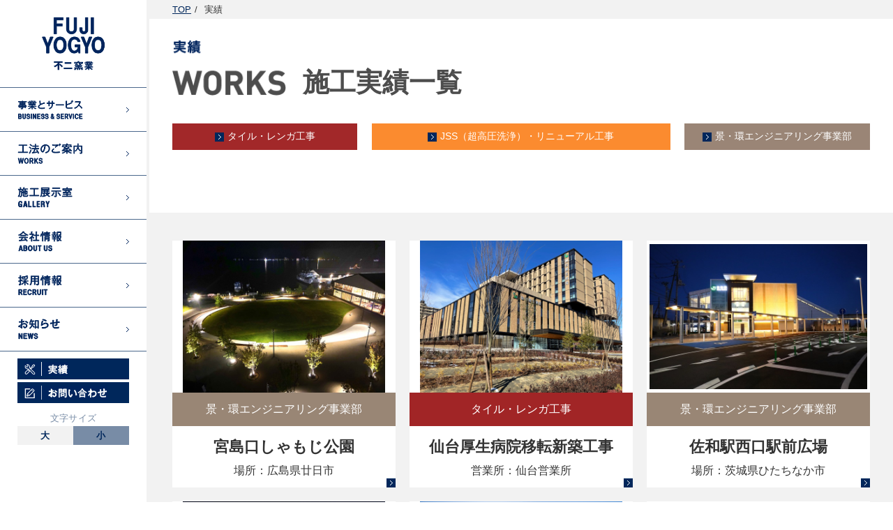

--- FILE ---
content_type: text/html; charset=UTF-8
request_url: https://www.fujiyogyo.co.jp/works/
body_size: 5880
content:
<!DOCTYPE html>
<html lang="ja">
<head>
<meta charset="utf-8">
<meta http-equiv="X-UA-Compatible" content="IE=edge">
<meta name="robots" content="index,follow">
<meta name="viewport" content="width=1360">
<meta name="description" content="タイル・レンガ事業はもとより、リニューアル事業、超高圧洗浄事業、景・環事業と多岐に渡り全国展開しております。品質管理の向上に努め、安心・安全な品質確保に努力いたします。新技術・新工法の設計・開発に常に取り組み業界の発展に寄与し、80余年の経験と実績を生かして地域・社会に貢献してまいります。">
<meta name="keywords" content="不二窯業,不二窯業株式会社,fuji,fujiyogyo,不二,窯業,タイル張り,タイル貼,クリップロックオン,建設マスター,タイル工,職人,技能士,完全乾式新工法,一級タイル張り,基幹技能士,外壁タイル,内外装タイル工事,壁体打込ブリック,求人">
<title>実績 | 不二窯業株式会社</title>

<link rel="shortcut icon" href="/module/img/common/favicon.ico" />
<link rel="apple-touch-icon" href="/module/img/common/favicon.ico">

<!--[if lt IE 9]>
<script src="/module/js/base/html5shiv.js"></script>
<script src="/module/js/base/respond.min.js"></script>
<![endif]-->

<link rel="stylesheet" href="/module/css/reset.css">
<link rel="stylesheet" href="/module/css/common.css?20210806">
<link rel="stylesheet" href="/module/css/base.css">
<link rel="stylesheet" href="/module/css/pageParts.css?20231114">
<link rel="stylesheet" href="/module/js/OwlCarousel/assets/owl.carousel.min.css">
<link rel="stylesheet" href="/module/js/OwlCarousel/assets/owl.theme.default.min.css">


<script src="/module/js/base/jquery-1.11.1.min.js"></script>
<script src="/module/js/add/jquery.cookie.js"></script>
<script src="/module/js/add/jquery.fontSwitch.js"></script>
<script src="/module/js/base/jquery.easing.min.js"></script>
<script src="/module/js/module.baseset.js"></script>
<script src="/module/js/module.funcs.js"></script>
<script src="/module/js/common.funcs.js"></script>

<script src="/module/js/add/moviePlayer.js"></script>
<script src="/module/js/OwlCarousel/owl.carousel.min.js"></script>

<!-- ファビコン、GA、タグマネなどその他もろもろ -->
<!-- Google Tag Manager -->
<script>(function(w,d,s,l,i){w[l]=w[l]||[];w[l].push({'gtm.start':
new Date().getTime(),event:'gtm.js'});var f=d.getElementsByTagName(s)[0],
j=d.createElement(s),dl=l!='dataLayer'?'&l='+l:'';j.async=true;j.src=
'https://www.googletagmanager.com/gtm.js?id='+i+dl;f.parentNode.insertBefore(j,f);
})(window,document,'script','dataLayer','GTM-W2GK958');</script>
<!-- End Google Tag Manager -->
</head>
<body id="works" class="">
<!-- Google Tag Manager (noscript) -->
<noscript><iframe src="https://www.googletagmanager.com/ns.html?id=GTM-W2GK958"
height="0" width="0" style="display:none;visibility:hidden"></iframe></noscript>
<!-- End Google Tag Manager (noscript) -->

<header id="header">
	<div class="h_inner">
		<p class="h_logo"><a href="/"><img src="/module/img/common/logo.png" data-src="/module/img/common/logo.png" data-bp="middle" class="imgChange" alt=""></a></p>


		<p id="menubtn">
			<a href="#">
				<span class="line" id="line1"></span>
				<span class="line" id="line2"></span>
				<span class="line" id="line3"></span>
			</a>
		</p>

		<nav id="gnav_wrap">
			<ul id="gnav">
				<li data-cat="business_service">
					<div>
						<dl>
							<dt class="is-btn"><a href="/business_service/" class="_on"><img src="/module/img/nav/gnav1.png" alt="事業とサービス"></a></dt>
							<dd class="g_subnav">
								<p class="gnav_tit"><img src="/module/img/nav/gnav1_tit.png" alt="事業とサービス"></p>
								<p class="gnav_img"><img src="/module/img/nav/gnav1_img.jpg" alt="事業とサービス"></p>
								<ul>
									<li class="top"><a href="/business_service/" class="_on">事業・サービス</a></li>
									<li><a href="/business_service/tile_block/index.html" class="_on">タイル・レンガ事業部</a></li>
									<li><a href="/business_service/jss/index.html" class="_on">JSS事業部</a></li>
									<li><a href="/business_service/renewal/index.html" class="_on">リニューアル事業部</a></li>
									<li><a href="/business_service/keikan/index.html" class="_on">景・環エンジニアリング事業部</a></li>
								</ul>
								<p class="btn_close _on"><img src="/module/img/nav/gnav_close.png" alt="×"></p>
							</dd>
						</dl>
					</div>
				</li>
				<li data-cat="">
					<div>
						<dl>
							<dt class="is-btn"><a href="/business_service/renewal/" class="_on"><img src="/module/img/nav/gnav2.png" alt="最新工法"></a></dt>
							<dd class="g_subnav">
								<p class="gnav_tit"><img src="/module/img/nav/gnav2_tit.png" alt="最新工法"></p>
								<p class="gnav_img"><img src="/module/img/nav/gnav2_img.jpg" alt="最新工法"></p>
								<ul>
									<li><a href="/business_service/tile_block/clip_lock_on.html" class="_on">クリップロックオン工法</a></li>
									<li><a href="/business_service/tile_block/tile_clip.html" class="_on">タイルクリップ工法</a></li>
									<!--
									<li><a href="/business_service/renewal/fs.html" class="_on">FSコラム工法</a></li>
									-->
									<li><a href="/business_service/tile_block/fj_floor_system.html" class="_on">タイル浮床（置床）工法</a></li>
								</ul>
								<p class="btn_close _on"><img src="/module/img/nav/gnav_close.png" alt="×"></p>
							</dd>
						</dl>
					</div>
				</li>
				<li>
					<div>
						<dl>
							<dt><a href="/gallery/" class="_on"><img src="/module/img/nav/gnav6.png" alt="施工展示室"></a></dt>
						</dl>
					</div>
				</li>
				<li data-cat="aboutus">
					<div>
						<dl>
							<dt class="is-btn"><a href="/aboutus/" class="_on"><img src="/module/img/nav/gnav3.png" alt="会社情報"></a></dt>
							<dd class="g_subnav">
								<p class="gnav_tit"><img src="/module/img/nav/gnav3_tit.png" alt="会社情報"></p>
								<p class="gnav_img"><img src="/module/img/nav/gnav3_img.jpg" alt="会社情報"></p>
								<ul>
									<li class="top"><a href="/aboutus/" class="_on">会社情報</a></li>
									<li><a href="/aboutus/top_message.html" class="_on">社長からのメッセージ</a></li>
									<li><a href="/aboutus/corporate.html" class="_on">社是・経営理念</a></li>
									<li><a href="/aboutus/company.html" class="_on">会社概要</a></li>
									<li><a href="/aboutus/history.html" class="_on">沿革</a></li>
									<li><a href="/aboutus/branch_office.html" class="_on">営業所のご案内</a></li>
								</ul>
								<p class="btn_close _on"><img src="/module/img/nav/gnav_close.png" alt="×"></p>
							</dd>
						</dl>
					</div>
				</li>
				<li>
					<div>
						<dl>
							<dt><a href="/recruit/" class="_on"><img src="/module/img/nav/gnav4.png" alt="採用情報"></a></dt>
						</dl>
					</div>
				</li>
				<!--
				<li data-cat="recruit">
					<div>
						<dl>
							<dt class="is-btn"><a href="/recruit/" class="_on"><img src="/module/img/nav/gnav4.png" alt="採用情報"></a></dt>
							<dd class="g_subnav">
								<p class="gnav_tit"><img src="/module/img/nav/gnav4_tit.png" alt="採用情報"></p>
								<p class="gnav_img"><img src="/module/img/nav/gnav4_img.jpg" alt="採用情報"></p>
								<ul>
									<li class="top"><a href="/recruit/" class="_on">採用情報</a></li>
									<li><a href="/recruit/skilled_workers.html" class="_on">技能工募集要項</a></li>
									<li><a href="/recruit/employee.html" class="_on">社員募集要項</a></li>
								</ul>
								<p class="btn_close _on"><img src="/module/img/nav/gnav_close.png" alt="×"></p>
							</dd>
						</dl>
					</div>
				</li>
-->
				<li>
					<div>
						<dl>
							<dt><a href="/news/" class="_on"><img src="/module/img/nav/gnav5.png" alt="お知らせ"></a></dt>
						</dl>
					</div>
				</li>
			</ul>


			<div class="h_cnt">
				<ul class="nav_in">
					<li><a href="/works/" class="_on"><img src="/module/img/nav/snav1.png" alt="実績"></a></li>
					<li><a href="https://forms.gle/XzwpKPL3ksczKP1k7" class="_on" target="_blank"><img src="/module/img/nav/snav2.png" alt="お問い合わせ"></a></li>
					<!--
					<li><a href="/sp/recruit/#sec_4" class="_on" target="_blank"><img src="/module/img/nav/snav3.png" alt="求人エントリー"></a></li>
-->
				</ul>

				<!-- <div class="search_box">
					<form id="search_form" action="http://www.fujiyogyo.co.jp/results/results.php?mode=word" method="post">
						<input type="text" name="searchPhrase" placeholder="営業所、事業部を入力。"/>
						<button type="submit"><img src="/module/img/common/ico_search.png"></button>
					</form>
				</div> -->

				<div class="fontsize_box">
					<p>文字サイズ</p>
					<ul class="clearfix">
						<li class="is-active"><a href="#" class="_on">大</a></li>
						<li><a href="#" class="_on">小</a></li>
					</ul>
				</div>
			</div>
		</nav>


	<!-- /.h_inner --></div>
</header>
<div class="wrapper">


<div id="content" class="clearfix">

	<div id="breadcrumb">
		<ol>
		<li><a href="/">TOP</a></li><li class="current">実績</li>		</ol>
	</div>

	<div id="top_titlebox">
		<div class="incnt">
			<h2 class="t_title">
				<img src="../module/img/works/index/pagetitle.png" alt="実績 WORKS">
				<span>施工実績一覧</span>
			</h2>
		</div>
	</div>
	<!-- <div class="layer_mainv">
		<h2 class="lm_tit mt0">施工実績一覧</h2>
	</div> -->

	<div id="cnt" class="column1">
		<article id="cnt_main">

			<!-- sec_1 -->
			<section id="sec_1" class="section">
				<div class="incnt">
					<div id="btm_box">
						<ul class="box2_btn clearfix">
							<li class="tile current"><a href="/works/works_category/tile/" class="_on"><span class="ico_style1">タイル・レンガ工事</span></a></li>
							<li class="renewal current"><a href="/works/works_category/renewal/" class="_on"><span class="ico_style1">JSS（超高圧洗浄）・リニューアル工事</span></a></li>
							<li class="landscape current"><a href="/works/works_category/landscape/" class="_on"><span class="ico_style1">景・環エンジニアリング事業部</span></a></li>
						</ul>
					</div>
				</div>
			</section>


			<!-- sec_2 -->
			<section id="sec_2" class="section">
				<div class="incnt">
					<div class="works_box clearfix">




			<div class="box">
				<a href="https://www.fujiyogyo.co.jp/works/%e5%ae%ae%e5%b3%b6%e5%8f%a3%e3%81%97%e3%82%83%e3%82%82%e3%81%98%e5%85%ac%e5%9c%92%e3%81%b9%e3%82%93%e3%81%a1/" class="_on">
					<div class="img_box"><img src="https://www.fujiyogyo.co.jp/conts/wp-content/uploads/2025/10/c2c36f8c44b72fab9657c4b0d066cfe5.jpg"></div>
					<p class="txt1 landscape">景・環エンジニアリング事業部</p>
					<div class="box1">
						<p class="txt2">宮島口しゃもじ公園</p>
												<p class="txt3">場所：広島県廿日市</p>					</div>
				</a>
			</div>
			<div class="box">
				<a href="https://www.fujiyogyo.co.jp/works/%e4%bb%99%e5%8f%b0%e5%8e%9a%e7%94%9f%e7%97%85%e9%99%a2%e7%a7%bb%e8%bb%a2%e6%96%b0%e7%af%89%e5%b7%a5%e4%ba%8b/" class="_on">
					<div class="img_box"><img src="https://www.fujiyogyo.co.jp/conts/wp-content/uploads/2025/09/29d3bc99193cb0b837fb8cc53f050ae5-scaled.jpg"></div>
					<p class="txt1 tile">タイル・レンガ工事</p>
					<div class="box1">
						<p class="txt2">仙台厚生病院移転新築工事</p>
						<p class="txt3">営業所：仙台営業所</p>											</div>
				</a>
			</div>
			<div class="box">
				<a href="https://www.fujiyogyo.co.jp/works/%e4%bd%90%e5%92%8c%e9%a7%85%e8%a5%bf%e5%8f%a3%e9%a7%85%e5%89%8d%e5%ba%83%e5%a0%b4/" class="_on">
					<div class="img_box"><img src="https://www.fujiyogyo.co.jp/conts/wp-content/uploads/2025/08/1-1.jpg"></div>
					<p class="txt1 landscape">景・環エンジニアリング事業部</p>
					<div class="box1">
						<p class="txt2">佐和駅西口駅前広場</p>
												<p class="txt3">場所：茨城県ひたちなか市</p>					</div>
				</a>
			</div>
			<div class="box">
				<a href="https://www.fujiyogyo.co.jp/works/%e4%bd%90%e5%92%8c%e9%a7%85%e6%9d%b1%e5%8f%a3%e9%a7%85%e5%89%8d%e5%ba%83%e5%a0%b4/" class="_on">
					<div class="img_box"><img src="https://www.fujiyogyo.co.jp/conts/wp-content/uploads/2025/08/1.jpg"></div>
					<p class="txt1 landscape">景・環エンジニアリング事業部</p>
					<div class="box1">
						<p class="txt2">佐和駅東口駅前広場</p>
												<p class="txt3">場所：茨城県ひたちなか市</p>					</div>
				</a>
			</div>
			<div class="box">
				<a href="https://www.fujiyogyo.co.jp/works/%e5%b2%a1%e5%b1%b1%e7%9c%8c%e5%ba%81%e8%88%8e%e5%a4%a7%e8%a6%8f%e6%a8%a1%e6%94%b9%e4%bf%ae/" class="_on">
					<div class="img_box"><img src="https://www.fujiyogyo.co.jp/conts/wp-content/uploads/2025/08/dd22ebb69426838e4307bb41e0f9aa62-scaled.jpg"></div>
					<p class="txt1 tile">タイル・レンガ工事</p>
					<div class="box1">
						<p class="txt2">岡山県庁舎大規模改修</p>
												<p class="txt3">場所：岡山市北区</p>					</div>
				</a>
			</div>
			<div class="box">
				<a href="https://www.fujiyogyo.co.jp/works/%e8%8d%89%e5%8a%a0%e9%a7%85%e6%9d%b1%e5%8f%a3%e5%ba%83%e5%a0%b4%ef%bc%88%ef%bd%bc%ef%bd%aa%ef%be%99%ef%be%80%ef%bd%b0%ef%bc%89/" class="_on">
					<div class="img_box"><img src="https://www.fujiyogyo.co.jp/conts/wp-content/uploads/2025/06/27c51d54d38e315d8f6cad8b8baa34f3.jpg"></div>
					<p class="txt1 landscape">景・環エンジニアリング事業部</p>
					<div class="box1">
						<p class="txt2">草加駅東口駅前広場</p>
												<p class="txt3">場所：埼玉県草加市</p>					</div>
				</a>
			</div>
			<div class="box">
				<a href="https://www.fujiyogyo.co.jp/works/%e6%98%9f%e9%87%8e%e6%ad%af%e7%a7%91%e3%82%af%e3%83%aa%e3%83%8b%e3%83%83%e3%82%af/" class="_on">
					<div class="img_box"><img src="https://www.fujiyogyo.co.jp/conts/wp-content/uploads/2025/09/147345ff55bcda4977bc0bdf7e3204a4.jpg"></div>
					<p class="txt1 landscape">景・環エンジニアリング事業部</p>
					<div class="box1">
						<p class="txt2">星野歯科クリニック</p>
												<p class="txt3">場所：群馬県高崎市</p>					</div>
				</a>
			</div>
			<div class="box">
				<a href="https://www.fujiyogyo.co.jp/works/%e4%bd%8f%e5%90%89%e5%b0%8f%e6%a9%8b/" class="_on">
					<div class="img_box"><img src="https://www.fujiyogyo.co.jp/conts/wp-content/uploads/2025/04/IMG_7966-1.jpg"></div>
					<p class="txt1 landscape">景・環エンジニアリング事業部</p>
					<div class="box1">
						<p class="txt2">住吉小橋</p>
												<p class="txt3">場所：東京都中央区</p>					</div>
				</a>
			</div>
			<div class="box">
				<a href="https://www.fujiyogyo.co.jp/works/%e5%85%a5%e6%9b%bd%e9%a7%85%e8%a5%bf%e5%8f%a3%e9%a7%85%e5%89%8d%e5%ba%83%e5%a0%b4/" class="_on">
					<div class="img_box"><img src="https://www.fujiyogyo.co.jp/conts/wp-content/uploads/2025/06/451fba5567346f12d84ffb9fa5616c93-1.jpg"></div>
					<p class="txt1 landscape">景・環エンジニアリング事業部</p>
					<div class="box1">
						<p class="txt2">入曽駅東口駅前広場</p>
												<p class="txt3">場所：埼玉県狭山市</p>					</div>
				</a>
			</div>
			<div class="box">
				<a href="https://www.fujiyogyo.co.jp/works/%e5%85%a5%e6%9b%bd%e9%a7%85%e8%a5%bf%e5%8f%a3%e9%a7%85%e5%89%8d%e5%ba%83%e5%a0%b4-2/" class="_on">
					<div class="img_box"><img src="https://www.fujiyogyo.co.jp/conts/wp-content/uploads/2025/06/919e191690d96af177de7baccca23dcd.jpg"></div>
					<p class="txt1 landscape">景・環エンジニアリング事業部</p>
					<div class="box1">
						<p class="txt2">入曽駅西口駅前広場</p>
												<p class="txt3">場所：埼玉県狭山市</p>					</div>
				</a>
			</div>
			<div class="box">
				<a href="https://www.fujiyogyo.co.jp/works/%e7%b6%be%e7%80%ac%e9%a7%85%e6%9d%b1%e5%8f%a3%e9%a7%85%e5%89%8d%e5%ba%83%e5%a0%b4/" class="_on">
					<div class="img_box"><img src="https://www.fujiyogyo.co.jp/conts/wp-content/uploads/2025/06/1-2025_04_27_2538-1.jpg"></div>
					<p class="txt1 landscape">景・環エンジニアリング事業部</p>
					<div class="box1">
						<p class="txt2">綾瀬駅東口駅前広場</p>
												<p class="txt3">場所：東京都足立区</p>					</div>
				</a>
			</div>
			<div class="box">
				<a href="https://www.fujiyogyo.co.jp/works/%e8%8a%b1%e7%94%ba%e7%94%b0%e3%83%91%e3%83%bc%e3%82%af%e3%83%ac%e3%83%83%e3%83%88%e3%80%80/" class="_on">
					<div class="img_box"><img src="https://www.fujiyogyo.co.jp/conts/wp-content/uploads/2025/06/77a66b4d46542db3b0d070b157915109-1.jpg"></div>
					<p class="txt1 landscape">景・環エンジニアリング事業部</p>
					<div class="box1">
						<p class="txt2">原町田大通りパークレット　</p>
												<p class="txt3">場所：東京都町田市</p>					</div>
				</a>
			</div>
			<div class="box">
				<a href="https://www.fujiyogyo.co.jp/works/%e7%8b%9b%e6%b1%9f%e9%a7%85%e9%a7%85%e5%89%8d%e5%ba%83%e5%a0%b4/" class="_on">
					<div class="img_box"><img src="https://www.fujiyogyo.co.jp/conts/wp-content/uploads/2025/03/50d0dd1c973d5113d46e168ac4c46555.jpg"></div>
					<p class="txt1 landscape">景・環エンジニアリング事業部</p>
					<div class="box1">
						<p class="txt2">狛江駅駅前広場・周辺街路</p>
												<p class="txt3">場所：東京都狛江市</p>					</div>
				</a>
			</div>
			<div class="box">
				<a href="https://www.fujiyogyo.co.jp/works/%e6%b5%81%e5%b1%b1%e3%81%8a%e3%81%8a%e3%81%9f%e3%81%8b%e3%81%ae%e6%a3%ae%e9%a7%85%e5%89%8d%e3%82%bb%e3%83%b3%e3%82%bf%e3%83%bc/" class="_on">
					<div class="img_box"><img src="https://www.fujiyogyo.co.jp/conts/wp-content/uploads/2025/06/1-IMG_4767.jpg"></div>
					<p class="txt1 landscape">景・環エンジニアリング事業部</p>
					<div class="box1">
						<p class="txt2">流山おおたかの森駅前　　　　　センター地区街路</p>
												<p class="txt3">場所：千葉県流山市</p>					</div>
				</a>
			</div>
			<div class="box">
				<a href="https://www.fujiyogyo.co.jp/works/%e9%96%8b%e6%b8%af%e8%a8%98%e5%bf%b5%e4%bc%9a%e9%a4%a8%e6%94%b9%e4%bf%ae%e5%b7%a5%e4%ba%8b/" class="_on">
					<div class="img_box"><img src="https://www.fujiyogyo.co.jp/conts/wp-content/uploads/2025/01/0b4527a41f9ae9693b068f1d1a6d8ccc.jpg"></div>
					<p class="txt1 renewal">JSS（超高圧洗浄）・リニューアル工事</p>
					<div class="box1">
						<p class="txt2">開港記念会館改修工事</p>
												<p class="txt3">場所：神奈川県横浜市中区</p>					</div>
				</a>
			</div>
			<div class="box">
				<a href="https://www.fujiyogyo.co.jp/works/%e6%84%9b%e5%ae%95%e9%a7%85%e8%a5%bf%e5%8f%a3%e9%a7%85%e5%89%8d%e5%ba%83%e5%a0%b4%e3%80%80%e6%98%a0%e5%83%8f%e6%8a%95%e5%bd%b1/" class="_on">
					<div class="img_box"><img src="https://www.fujiyogyo.co.jp/conts/wp-content/uploads/2025/01/1-1.jpg"></div>
					<p class="txt1 landscape">景・環エンジニアリング事業部</p>
					<div class="box1">
						<p class="txt2">愛宕駅西口駅前広場　　　　映像投影</p>
												<p class="txt3">場所：千葉県野田市</p>					</div>
				</a>
			</div>
			<div class="box">
				<a href="https://www.fujiyogyo.co.jp/works/%e6%84%9b%e5%ae%95%e9%a7%85%e8%a5%bf%e5%8f%a3%e9%a7%85%e5%89%8d%e5%ba%83%e5%a0%b4%e3%80%80%e3%82%b7%e3%82%a7%e3%83%ab%e3%82%bf%e3%83%bc/" class="_on">
					<div class="img_box"><img src="https://www.fujiyogyo.co.jp/conts/wp-content/uploads/2025/01/1.jpg"></div>
					<p class="txt1 landscape">景・環エンジニアリング事業部</p>
					<div class="box1">
						<p class="txt2">愛宕駅西口駅前広場　　　　シェルター</p>
												<p class="txt3">場所：千葉県野田市</p>					</div>
				</a>
			</div>
			<div class="box">
				<a href="https://www.fujiyogyo.co.jp/works/%e9%b6%b4%e7%80%ac%e9%a7%85%e6%9d%b1%e5%8f%a3/" class="_on">
					<div class="img_box"><img src="https://www.fujiyogyo.co.jp/conts/wp-content/uploads/2024/12/0a9dab2856d58fc8134694dfebce924f.jpg"></div>
					<p class="txt1 landscape">景・環エンジニアリング事業部</p>
					<div class="box1">
						<p class="txt2">鶴瀬駅東口駅前広場</p>
												<p class="txt3">場所：埼玉県富士見市</p>					</div>
				</a>
			</div>

					</div>


					<div class="pagenation">
						<ul class="page_nav">

							

							

																<li><a href="?pno=1" class="current">1</a></li>
																<li><a href="?pno=2" >2</a></li>
																<li><a href="?pno=3" >3</a></li>
							
														<li id="next"><a href="?pno=2">次へ＞</a></li>
							
															<li><a href="?pno=19">最後</a></li>
							
						</ul>
					</div>

				</div>
			</section>

		</article>

	<!-- / #cnt --></div>



<section id="youtube" class="off">
<span id="ytclose">×</span>
<div class="youtube-wrap">
<iframe id="ytframe" width="1280" height="720" src="https://www.youtube.com/embed/8ZZIbVyK9MQ?enablejsapi=1&amp;rel=0&amp;showinfo=0" frameborder="0" allowfullscreen="allowfullscreen"></iframe>
</div>
</section>

<div id="f_top" class="main_btm">
		<div class="incnt">
			<ul class="clearfix">
				<li><a href="/business_service/renewal/clip_lock_on.html" class="_on">
					<figure>
						<img src="/module/img/common/f_bnr1.jpg" alt="クリップロック工法">
					</figure>
				</a></li>
				<li class="bn2022 pc"><a href="/recruit/" target="_blank" class="_on">
					<figure>
						<img src="/module/img/common/f_bnr4.jpg" alt="募集サイト">
					</figure>
				</a></li>
				<li class="sp"><a href="/recruit/" target="_blank" class="_on">
					<figure>
						<img src="/module/img/common/sp_bnr4.jpg" alt="募集サイト">
					</figure>
				</a></li>
			</ul>
		</div>
	</div>

<p id="pagetop"><a href="#" class="_on"><img src="/module/img/common/pagetop.png" alt="PAGE TOP"></a></p>
<footer id="footer">
	<div class="incnt">
		<p class="f_logo"><a href="/"><img src="/module/img/common/f_logo.png" alt="FUJIYOGYO 不二窯業"></a></p>
		<!--
		<ul class="f_btn">
			<li><a href="/contact/" class="_on ico_style2" target="_blank"><img src="/module/img/common/f_btn1.png" alt="お問い合わせ"></a></li>
			<li><a href="/sp/recruit/#sec_4" class="_on ico_style2" target="_blank"><img src="/module/img/common/f_btn2.png" alt="求人エントリー"></a></li>
		</ul>
-->
		<nav class="f_nav clearfix">
			<ul>
				<li><a href="/business_service/">事業とサービス</a></li>
				<li><a href="/aboutus/">会社情報</a></li>
				<li><a href="/recruit/">採用情報</a></li>
				<li><a href="/news/">お知らせ</a></li>
				<li><a href="/works/">実績</a></li>
				<li><a href="/link/">リンク集</a></li>
				<li><a href="/sitemap/">サイトマップ</a></li>
				<li><a href="/privacy/">個人情報の取り扱いについて</a></li>
			</ul>
		</nav>
		<p class="copyright"><small><img src="/module/img/common/copyright.png" alt="© 2017.Fujiyogyo Co.,Ltd. All Right Reserved."></small></p>
	</div>
</footer>

</div>


<!-- /.wrapper --></div>
</body>
</html>

--- FILE ---
content_type: text/css
request_url: https://www.fujiyogyo.co.jp/module/css/reset.css
body_size: 742
content:
@charset "utf-8";
/*
 * CSS reset.css
 */
 
/* 
---------------------------------------
reset
--------------------------------------- 
*/ 
html, body, div, span, applet, object, iframe,
h1, h2, h3, h4, h5, h6, p, blockquote, pre,
a, abbr, acronym, address, big, cite, code,
del, dfn, em, img, ins, kbd, q, s, samp,
small, strike, strong, sub, sup, tt, var,
b, u, i, center,
dl, dt, dd, ol, ul, li,
fieldset, form, label, legend,
table, caption, tbody, tfoot, thead, tr, th, td,
article, aside, canvas, details, embed,
figure, figcaption, footer, header, hgroup,
menu, nav, output, ruby, section, summary,
time, mark, audio, video { margin: 0; padding: 0; border: 0; font-style:normal; font-weight: normal; font-size: 100%; vertical-align: baseline; background:transparent; }

article, aside, details, figcaption, figure,
footer, header, hgroup, menu, nav, section { display: block; }

html { overflow-y: scroll; }

blockquote, q { quotes: none; }
blockquote:before, blockquote:after,
q:before, q:after { content: ''; content: none; }

caption, th { text-align: left; }
a:focus { outline:none; }

ins { background-color:#ff9; color:#000; text-decoration:none; }
mark { background-color:#ff9; color:#000; font-style:italic; font-weight:bold; }
del { text-decoration: line-through; }
abbr[title], dfn[title] { border-bottom:1px dotted #000; cursor:help; }
hr { display:block; height:1px; border:0; border-top:1px solid #cccccc; margin:1em 0; padding:0; }

ol, ul { list-style:none; }
table { border-collapse: collapse; border-spacing:0; text-align: left; font-style:normal; font-weight:normal; }
input, textarea { margin: 0; padding: 0; }
input, select { vertical-align:middle; }

a { margin: 0; padding: 0; border: 0; font-style:normal; font-weight: normal; font-size: 100%; vertical-align: baseline; background:transparent; }

img { vertical-align: middle; }

--- FILE ---
content_type: text/css
request_url: https://www.fujiyogyo.co.jp/module/css/common.css?20210806
body_size: 5255
content:
@charset "utf-8";
/*
 * CSS common.css
 */
/* ---------------------------------------
commonModule
--------------------------------------- */
/* clerfix */
.clearfix:after { content: "."; display: block; clear: both; height: 0; visibility: hidden; font-size:0em; overflow:hidden; line-height:0; font-size: 0.1em; }
.clearfix { min-height: 1px; }
* html .clearfix { height: 1px; /*\*//*/ eight: auto; overflow: hidden; /**/ }

/* section */
.section:after { content: "."; display: block; clear: both; height: 0; visibility: hidden; overflow:hidden; line-height:0; font-size: 0.1em;}
.section { min-height: 1px; }
.section p{ text-align: justify; text-justify: distribute; }
.section dd{ text-align: justify; text-justify: distribute; }
* html .section { height: 1px; /*\*//*/ height: auto; overflow: hidden; /**/ }

/* incnt */
.incnt:after { content: "."; display: block; clear: both; height: 0; visibility: hidden; overflow:hidden; line-height:0; font-size: 0.1em;}
.incnt { min-height: 1px; margin: 0 auto; width: 1000px; position: relative; }

/* insec */
.insec:after { content: "."; display: block; clear: both; height: 0; visibility: hidden; overflow:hidden; line-height:0; font-size: 0.1em;}
.insec { min-height: 1px; margin: 0 auto; width: 1000px; position: relative; }

/* inbox */
.inbox:after { content: "."; display: block; clear: both; height: 0; visibility: hidden; overflow:hidden; line-height:0; font-size: 0.1em;}
.inbox { min-height: 1px; }

/* cnt floaf */
.cnt_left:after { content: "."; display: block; clear: both; height: 0; visibility: hidden; overflow:hidden; line-height:0; font-size: 0.1em;}
.cnt_left { min-height: 1px; float: left; width: 480px; margin-bottom: 30px; }
.cnt_right:after { content: "."; display: block; clear: both; height: 0; visibility: hidden; overflow:hidden; line-height:0; font-size: 0.1em;}
.cnt_right { min-height: 1px; float: right; width: 480px; margin-bottom: 30px; }

/* inlineBlock */
.inlineBlock { display: inline-block; *display: inline; *zoom: 1; }

/* boxSize */
.boxSize { -webkit-box-sizing: border-box; -moz-box-sizing: border-box; -o-box-sizing: border-box; -ms-box-sizing: border-box; box-sizing: border-box; }



a{ word-wrap : break-word;
  overflow-wrap : break-word;
  word-break : break-all; }

.wysiwyg strong{ font-weight: bold; }
.wysiwyg .alignright{ float: right; margin: 0 0 10px 10px;}
.wysiwyg .alignleft{ float: left; margin: 0 10px 10px 0;}
.wysiwyg .aligncenter{ display: block; margin: 10px auto;}
.wysiwyg .wp-caption-text{ font-size: 0.85em; }





/* ---------------------------------------
initSetteing
--------------------------------------- */
/* img */
img { max-width:100%; height: auto; font-size: 0; line-height: 0; }
.ie8 img { width:auto; }

/* table */
table { width:100%; }
table th, table td { text-align: left; vertical-align: middle; list-style: none; }

/* form */
form input[type="text"] { padding: 4px; width: 100%; height: 24px; line-height: 1; }
form textarea { width: 100%; height: 100px; }
form p.ermsg { color: #cb1c24; }
button{
	-webkit-appearance: none;
	-moz-appearance: none;
	appearance: none;
	background: none;
	border: none;
	padding: 0;
}
::-webkit-input-placeholder {
  font-family: inherit;
  color: #999;
  font-size: 11px;
}
::-moz-placeholder {
  font-family: inherit;
  color: #999;
  font-size: 11px;
  opacity: 1;
}
:-ms-input-placeholder {
  font-family: inherit;
  color: #999;
  font-size: 11px;
}
#contact .myError{
  font-size: 0.8em;
  color: #ff4a4a;
}
#contact input.myError,
#contact textarea.myError{
  color: #333!important;
  background: #ffe3e3!important;
  border: 1px solid #ffa9a9!important;
  -moz-box-shadow: inset 0 0 1px rgba(0,0,0,0.1);
  -webkit-box-shadow: inset 0 0 1px rgba(0, 0, 0, 0.1);
  box-shadow: inner 0 0 1px rgba(0, 0, 0, 0.1);
}

/* */
li, ol, ul, dl, dt, dd { list-style-type : none; padding: 0; margin: 0; list-style: none; }





/* ---------------------------------------
commonSetteing.container
--------------------------------------- */
/* incnt */
.incnt{
	width: 1000px;
	margin: 0 auto;
}
@media screen and (max-width: 1280px) {
}
@media screen and (max-width: 767px) {
  .incnt { margin: 0 4%!important; width: 92%!important; }
}

.works_box{
  margin: 0 0 30px 0;
}
.works_box .box{
  float: left;
  width: 320px;
  margin-left: 20px;
  margin-bottom: 20px;
  background: #FFF;
  position: relative;
}
.works_box .box a{
  color: inherit;
  display: block;
  text-decoration: none;
}
.works_box .box .img_box{
  height: 218px;
  width: 320px;
  display: table-cell;
  vertical-align: middle;
  text-align: center;
}
.works_box .box .img_box img{
  max-width: 312px;
  max-height: 218px;
  margin: auto;
}
@media screen and (max-width: 767px) {
  .works_box .box .img_box img{
    max-width: 100%;
    max-height: 100%;
  }
}
.works_box .box .txt1{
  padding: 10px 0;
  color: #fff;
  background: #998675;
  text-align: center;
}
.works_box .box .txt1.tile{ background: #A12526; }
.works_box .box .txt1.jss{ background: #02AFDF; }
.works_box .box .txt1.renewal{ background: #FB8B2F; }
.works_box .box .txt1.landscape{ background: #998675; }
.works_box .box .box1{
  padding: 10px 0;
}
.works_box .box:before{
  content: "";
  display: block;
  background: #00275B url(../img/common/ico_arw_r_w.png) no-repeat center;
  background-size: 4px 7px;
  width: 13px; height: 13px;
  position: absolute;
  right: 0;
  bottom: 0;
}
.works_box .box .box1 .txt2{
  font-weight: bold;
  font-size: 1.4em;
  text-align: center;
  padding: 0 10px;
}
.works_box .box .box1 .txt3{
  text-align: center;
}

/*#news_sec*/
.detail .title_box{
  margin-bottom: 20px;
}
.detail .title_box h2{
  font-weight: bold;
  font-size: 1.5em;
  padding: 5px 0 5px 0;
  border-bottom: 2px dotted #999999;
}
.detail .title_box h2.ico_new{
  padding: 5px 0 5px 30px;
  background: url(../img/common/ico_new.png) no-repeat left 10px!important;
  background-size: 30px!important;
}
.detail .nav_box ul{
  margin-top: 30px;
  text-align: center;
}
.detail .nav_box ul li{
  display: inline-block;
  margin: 0 3px;
}
.detail .nav_box ul li a{
  color: #FFF;
  padding: 10px 15px;
  display: block;
  background: #7F7F7F;
  text-decoration: none;
  position: relative;
}
.detail .nav_box ul li.back a{
  background: #001A43;
  padding: 10px 30px;
}
.detail .nav_box ul li.next a:before,
.detail .nav_box ul li.prev a:before{
  content: "";
  display: block;
  border: 24px solid transparent;
  position: absolute;
  top: 0;
}
.detail .nav_box ul li.next a:before{
  right: -54px;
  border-left: 30px solid #7F7F7F;
}
.detail .nav_box ul li.prev a:before{
  left: -54px;
  border-right: 30px solid #7F7F7F;
}
@media screen and (max-width: 767px) {
  .detail .title_box h2{
    font-size: 1.2em;
  }
  .detail .title_box h2.ico_new{
    background-size: 25px!important;
  }
  .detail .nav_box ul li{
    font-size: .8em;
    width: 18%;
    margin: 5px auto;
  }
  .detail .nav_box ul li.back{
    width: 55%;
  }
  .detail .nav_box ul li.back a{
    padding: 10px 20px;
  }
  .detail .nav_box ul li a{
    width: 100%;
    padding: 10px 10px;
    box-sizing: border-box;
  }
  .detail .nav_box ul li.next a:before,
  .detail .nav_box ul li.prev a:before{
    border: 22px solid transparent;
  }
  .detail .nav_box ul li.next a:before{
    right: -32px;
    border-left: 10px solid #7F7F7F;
  }
  .detail .nav_box ul li.prev a:before{
    left: -32px;
    border-right: 10px solid #7F7F7F;
  }
}
.detail #news_sec .news_box{
  border-top: none;
}
.detail .title_box .date{
  padding-left: 10px!important;
  font-size: 1.2em;
  font-weight: bold;
}


#news_sec .nav_years{
  margin-bottom: 10px;
}
#news_sec .nav_years li{
  display: inline-block;
  margin-right: 20px;
}
#news_sec .nav_years li a{
  color: #4D4D4D;
  font-size: 1.6em;
  font-weight: bold;
  text-decoration: none;
  padding-top: 5px;
}
#news_sec .nav_years li.current a{
  border-top: 8px solid #00275B;
}
#news_sec .news_box{
  padding-top: 10px;
  border-top: 2px dotted #999999;
}
#news_sec .news_box dt{
  float: left;
  padding: 10px 0;
}
#news_sec .news_box dd{
  padding: 15px 0 15px 275px;
  border-bottom: 1px dotted #999999;
}
#news_sec .ico_new{
  background: url(../img/common/ico_new.png) no-repeat left center;
  background-size: 25px;
}
#news_sec .date{
  padding: 5px 0 5px 40px;
}
@media screen and (max-width: 767px) {
  #news_sec .news_box dt{
    float: none;
    padding: 10px 0 10px;
  }
  #news_sec .news_box dd{
    padding: 0 0 15px 0;
  }
}


.btm_btn1{
  color: #fff!important;
  text-decoration: none;
  font-weight: bold;
  background: #998675;
  padding: 15px 40px 15px 20px;
  display: block;
  position: relative;
}
.btm_btn1:after{
  content: "";
  display: block;
  background: #00275B url(../img/common/ico_arw_r_w.png) no-repeat center;
  background-size: 4px 7px;
  width: 13px;
  height: 13px;
  position: absolute;
  top: 50%;
  margin-top: -6px;
  right: 15px;
}
@media screen and (max-width: 767px){
  .btm_btn1{
    font-size: .9em;
  }
}




/* ---------------------------------------
commonSetteing.css3
--------------------------------------- */
/* trandition モダンブラウザ+IE10〜 ※mozもなくていいかも */
.trd { -webkit-transition: 0.3s; -moz-transition : 0.3s; transition : 0.3s; }
.trd:hover { -webkit-transition: 0.4s; -moz-transition : 0.4s; transition : 0.4s; }
@media screen and (max-width: 640px) {
	.trd { -webkit-transition:none; -moz-transition :none; transition :none; }
	.trd:hover { -webkit-transition:none; -moz-transition :none; transition :none; }

}


._on { transition: 0.3s; }
._on:hover { opacity: 0.7; filter: alpha(opacity=70); }





/* ---------------------------------------
commonSetteing.display
--------------------------------------- */
/* display adjust */
.middlethide, .tablethide, .sphide, .landhide, .porthide { display: block; }
.tabletblock, .middleblock, .spblock, .landblock, .portblock { display: none; }
@media screen and (max-width: 959px) {
	.tabletblock { display: block; }
	.tablethide { display: none!important; }
}
@media screen and (max-width: 767px) {
	.middleblock { display: block; }
	.middlehide { display: none!important; }
}
@media screen and (max-width: 639px) {
	.landblock { display: block; }
	.landhide { display: none!important; }
}
@media screen and (max-width: 479px) {
	.spblock { display: block; }
	.sphide { display: none!important; }
}
@media screen and (max-width: 400px) {
	.portblock { display: block; }
	.porthide { display: none!important; }
}



/* ---------------------------------------
privateCommonSetteing
--------------------------------------- */
/* txt */
a:link,
a:visited { color:#00275B;}
a:hover,
a:active { color:#2F598C; }

.layer_mainv{
  margin-top: 30px;
}
.layer_mainv img{
  width: 100%;
}
.layer_mainv.lm_tit{
  width: 600px;
  color: #FFF;
  padding: 10px 10px;
  font-size: 2em;
  font-weight: bold;
  text-align: center;
  margin: -40px auto 0;
  position: relative;
  box-sizing: border-box;
  z-index: 2;
}
#mainv.layer_mainv .pagetitle{
  padding-bottom: 0;
  margin-bottom: 0;
  border-bottom: none;
}
#mainv.layer_mainv .type2{
  text-align: left;
  vertical-align: top;
}
#mainv.layer_mainv .type2 .pagetitle{
  padding-top: 40px;
  font-size: 2.4em;
  margin-left: 10%;
}
.c-333{
  color: #333;
}
@media screen and (max-width: 767px){
  .layer_mainv.lm_tit{
    width: 90%;
    padding: 5px;
    font-size: 1.15em;
    margin: -20px auto 0;
  }
  #mainv.layer_mainv .type2 .pagetitle{
    padding-top: 10px;
    font-size: 1.2em;
    margin-left: auto;
  }
}



#btm_box{
  font-size: .85em;
  margin-bottom: 50px;
}
#btm_box .box2_tit{
  font-size: 1.25em;
  font-weight: bold;
  text-align: center;
  margin-bottom: 10px;
}
#btm_box .box2_tit.index{
  display: none;
}
#index #btm_box .box2_tit{
  display: none;
}
#index #btm_box .box2_tit.index{
  display: block;
}
#btm_box .box2_btn{
  margin-right: -2%;
}
#btm_box .box2_btn li{
  float: left;
  width: 26%;
  margin-right: 2%;
}

#btm_box .box2_btn .renewal{
  float: left;
  width: 42%;
  margin-right: 2%;
}

#btm_box .box2_btn li a{
  color: #FFF;
  padding: 7px;
  display: block;
  text-align: center;
  text-decoration: none;
}
#btm_box .box2_btn li.tile a{
  background: #A12526;
}
#btm_box .box2_btn li.jss a{
  background: #02AFDF;
}
#btm_box .box2_btn li.tile_block a{
  background: #9E3226;
}
#btm_box .box2_btn li.renewal a{
  background: #FB8B2F;
}
#btm_box .box2_btn li.landscape a{
  background: #9A8576;
}
@media screen and (max-width: 767px) {
  #btm_box{
    margin-bottom: 30px;
  }
  #btm_box .box2_btn li,
  #btm_box .box2_btn .renewal{
    width: 100%;
    margin: 0 0 2%;
  }
  #btm_box .box2_btn li a{
    padding: 10px;
    text-align: left;
  }
}


.btm_nav{
  margin-top: 50px;
  padding: 30px 0 40px;
  background: #F2F2F2;
}
.btm_nav .box2_tit{
  font-size: 1.25em;
  font-weight: bold;
  text-align: center;
  margin-bottom: 20px;
}
.btm_nav .box2_btn{
  text-align: center;
}
.btm_nav .box2_btn li{
  display: inline-block;
}
.btm_nav .box2_btn li:first-child a{
  border-left: 1px dotted;
}
.btm_nav .box2_btn li a{
  color: #4d4d4d;
  font-size: 1.1em;
  font-weight: bold;
  /*padding: 6px 34px;*/
  padding: 6px 62px;
  display: block;
  border-right: 1px dotted;
  text-align: center;
  text-decoration: none;
}
.btm_nav .box2_btn li a span{
  font-weight: inherit;
}
@media screen and (max-width: 767px) {
  .btm_nav{
    margin-top: 20px;
    padding: 15px 0 25px;
  }
  .btm_nav .box2_btn li{
    display: block;
  }
  .btm_nav .box2_btn li:first-child a{
    border-left: none;
  }
  .btm_nav .box2_btn li a{
    text-align: left;
    width: 90%;
    margin: 0 auto;
    padding: 6px 0;
    border-right: none;
    border-bottom: 1px dotted;
  }
}


.t_box{
  width: 100%;
  display: table;
}
.t_box dl,
.t_box .t_row{
  display: table-row;
}
.t_box dt,
.t_box dd,
.t_box .t_cell{
  display: table-cell;
  vertical-align: middle;
  box-sizing: border-box;
}
@media screen and (max-width: 767px) {
  .t_box,
  .t_box dl,
  .t_box dt,
  .t_box dd,
  .t_box .t_row,
  .t_box .t_cell{
    width: 100%;
    display: block;
  }
}


.icon{
	color: #FFF;
	font-size: 14px;
	min-width: 100px;
	padding: 5px 5px;
	margin-right: 15px;
	text-align: center;
	display: inline-block;
	background: #4D4D4D;
}
.icon.info     { background: #4D4D4D; }
.icon.tile     { background: #A12526; }
.icon.jss      { background: #02AFDF; }
.icon.renewal  { background: #FB8B2F; }
.icon.landscape{ background: #9A8576; }
.icon.recruit  { background: #00B779; }
.icon.other    { background: #001A43; }

/* layout */
.section {
	padding: 40px 0;
}
@media screen and (max-width: 639px) {
  .section {
    padding: 30px 0;
  }
}

.sub_sec{
  margin-bottom: 30px;
}


.title_style1{
	text-align: center;
	margin-bottom: 30px;
}
.title_style1 span{
	display: block;
	margin-bottom: 20px;
}
.title_style1 img{
	width: auto; height: 40px;
}
.subtitle{
	color: #4D4D4D;
	font-size: 1.7em;
	line-height: 1.5;
	font-weight: bold;
	text-align: center!important;
	margin-bottom: 20px;
}
@media screen and (max-width: 639px) {
  .title_style1{
    margin-bottom: 20px;
  }
  .title_style1 span{
    margin-bottom: 10px;
  }
  .title_style1 img{
    height: 25px;
  }
  .subtitle{
    font-size: 1.15em;
    margin-bottom: 20px;
  }
}

.title_style2{
  color: #4D4D4D;
  font-size: 1.7em;
  line-height: 1.5;
  font-weight: bold;
  margin-bottom: 20px;
  border-left: 10px solid #00275B;
  padding-left: 15px;
  position: relative;
}
@media screen and (max-width: 767px) {
  .title_style2{
    font-size: 1.2em;
    border-left: 6px solid #00275B;
    padding-left: 10px;
  }
  .title_style2.is-btn{
    padding-right: 30px;
  }
  .title_style2.is-btn:after{
    content: "";
    background: url(../img/common/ico_plus.png);
    background-size: 100%;
    width: 25px; height: 25px;
    position: absolute;
    top: 50%; right: 0;
    margin-top: -12px;
    -webkit-transition: 0.4s;
    -moz-transition: 0.4s;
    transition: 0.4s;
  }
  .title_style2.is-btn.is-open:after{
    -webkit-transform: rotate(-45deg);
    transform: rotate(-45deg);
  }
}
.title_style3{
  color: #00245D;
  font-size: 2.7em;
  line-height: 1.3;
  font-weight: bold;
  text-align: center;
  margin-bottom: 20px;
}
@media screen and (max-width: 767px) {
  .title_style3{
    font-size: 1.1em;
  }
}
.title_style4{
  color: #4D4D4D;
  font-size: 1.2em;
  line-height: 1.5;
  font-weight: bold;
  margin-bottom: 20px;
}

/*ico_style1*/
.ico_style1{
	position: relative;
	padding-left: 18px;
}
.ico_style1:before{
	content: "";
	display: block;
	background: #00275B url(../img/common/ico_arw_r_w.png) no-repeat center;
	background-size: 4px 7px;
	width: 13px; height: 13px;
	position: absolute;
	top: 50%; left: 0;
	margin-top: -6px;
}

/*ico_style2*/
.ico_style2{
	position: relative;
}
.ico_style2:before{
	content: "";
	display: block;
	background: url(../img/common/ico_arw_r_w.png) no-repeat center;
	background-size: 100%;
	width: 4px; height: 7px;
	position: absolute;
	top: 50%; right: 15px;
	margin-top: -3px;
}

/*ico_style3*/
.ico_style3{
  position: relative;
  padding-left: 18px;
}
.ico_style3:before{
  content: "";
  display: block;
  background: #00275B url(../img/common/ico_arw_b_w.png) no-repeat center;
  background-size: 7px 4px;
  width: 13px; height: 13px;
  position: absolute;
  top: 50%; left: 0;
  margin-top: -6px;
}

.btn_style1{
  padding: 10px 40px;
  color: #FFF!important;
  text-decoration: none;
  display: inline-block;
  background: #00275B;
  position: relative;
  text-align: center;
  box-sizing: border-box;
}
.btn_style1:after{
  content: "";
  display: block;
  background: url(/module/img/common/ico_arw_r_w.png) no-repeat;
  background-size: 100%;
  width: 4px; height: 7px;
  position: absolute;
  top: 50%; right: 15px;
  margin-top: -4px;
}
@media screen and (max-width: 767px){
  .btn_style1{
    width: 100%;
    padding: 10px 20px;
  }
}

.btn_style2{
  color: #FFF!important;
  position: relative;
  display: block;
  text-align: center;
  text-decoration: none;
  border: 1px solid;
  padding: 5px;
}
.btn_style2:after{
  content: "";
  display: block;
  background: url(../img/common/ico_arw_r_w.png) no-repeat center;
  background-size: 100%;
  width: 4px; height: 7px;
  position: absolute;
  top: 50%; right: 15px;
  margin-top: -4px;
}
.btn_style2._bk{
  color: #000!important;
}
.btn_style2._bk:after{
  background: url(../img/common/ico_arw_r_k.png) no-repeat center;
  background-size: 100%;
}



.movie-box{ cursor: pointer; }
#youtube {
  position: fixed;
  top: 0;
  left: 0;
  width: 100%;
  height: 100%;
  background: rgba(0, 0, 0, 0.7);
  z-index: 2000;
  transition: all 1s;
}
#youtube.off{ z-index: -1; opacity: 0; }
#youtube.on { z-index: 2000; opacity: 1; }
#youtube #ytclose {
  position: fixed;
  color: white;
  font-family: sans-serif;
  cursor: pointer;
  font-size: 40px;
  z-index: 100;
}
#youtube .youtube-wrap {
  margin: auto;
  position: absolute;
  top: 0;
  bottom: 0;
  right: 0;
  left: 0;
  padding-bottom: 43.4%;
  padding-top: 25px;
  height: 0;
  max-width: 90%;
}
#youtube .youtube-wrap iframe {
  position: absolute;
  top: 0; bottom: 0; right: 0; left: 0;
  margin: auto;
  width: 100%;
  height: 100%;
  max-width: 840px;
  max-height: 542px;
}



.ul_indent li{
  text-indent: -1.3em;
  padding-left: 1.3em;
}


.dummy{
  margin-bottom: 50px;
}
.dummy p{
  color: #FFF;
  text-align: center;
  font-size: 1.8em;
  font-weight: bold;
  padding: 150px 0;
  background: #4D4D4D;
}
@media screen and (max-width: 767px) {
  .dummy p{
    padding: 60px 0;
  }
}


/* ---------------------------------------
.slide_box
--------------------------------------- */

.slide_box{
  clear: both;
  margin-bottom: 10px;
}
@media screen and (max-width: 767px) {
  .slide_box{
    clear: both;
    width: 100%;
    overflow-x:scroll;
    padding-bottom: 10px;
    margin-bottom: 10px;
    /*-webkit-overflow-scrolling: touch;*/
  }
  .slide_box::-webkit-scrollbar{ /* スクロールバー本体 */
    width: 8px;
    height: 8px;
    background: #ebebeb;
  }
  .slide_box::-webkit-scrollbar:horizontal{ /* 横方向のスクロールバー本体 */
    width: 8px;
    background: #ebebeb;
    border-radius: 8px;
  }
  .slide_box::-webkit-scrollbar-thumb{ /* スクロールバーの動く部分 */
    background: #969696;
    border-radius: 8px;
  }
  .slide_box::-webkit-scrollbar-thumb:horizontal{  /*横方向のスクロールバーの動く部分 */
    background: #969696;
    border-radius: 8px;
  }
  .slide_box::-webkit-scrollbar-track-piece:start{ /* スクロールバーの動く部分の前 */
    background: #ebebeb;
    border-radius: 8px;
  }
  .slide_box::-webkit-scrollbar-track-piece:end{ /* スクロールバーの動く部分の後ろ */
    background: #ebebeb;
    border-radius: 8px;
  }
  .slide_box::-webkit-scrollbar-corner{ /* スクロールバー角 */
    background: transparent;
  }
}

.slide_caption{
  display: none;
  font-size: .8em;
  margin-bottom: 5px;
}
@media screen and (max-width: 767px) {
  .slide_caption{
    display: block;
  }
}

/* ---------------------------------------
commonSetteing.margin-padding
--------------------------------------- */
.tl{text-align: left!important;}
.tr{text-align: right!important;}
.tc{text-align: center!important;}
/* padding */
.pt0 { padding-top: 0px!important; }
.pt5 { padding-top: 5px!important; }
.pt10 { padding-top: 10px!important; }
.pt15 { padding-top: 15px!important; }
.pt20 { padding-top: 20px!important; }
.pt25 { padding-top: 25px!important; }
.pt30 { padding-top: 30px!important; }
.pt40 { padding-top: 40px!important; }
.pt50 { padding-top: 50px!important; }
.pt60 { padding-top: 60px!important; }
.pt70 { padding-top: 70px!important; }
.pt80 { padding-top: 80px!important; }
.pt90 { padding-top: 90px!important; }
.pt100 { padding-top: 100px!important; }
.pb0 { padding-bottom: 0px!important; }
.pb5 { padding-bottom: 5px!important; }
.pb10 { padding-bottom: 10px!important; }
.pb15 { padding-bottom: 15px!important; }
.pb20 { padding-bottom: 20px!important; }
.pb25 { padding-bottom: 25px!important; }
.pb30 { padding-bottom: 30px!important; }
.pb40 { padding-bottom: 40px!important; }
.pb50 { padding-bottom: 50px!important; }
.pb60 { padding-bottom: 60px!important; }
.pb70 { padding-bottom: 70px!important; }
.pb80 { padding-bottom: 80px!important; }
.pb90 { padding-bottom: 90px!important; }
.pb100 { padding-bottom: 100px!important; }
.pl0 { padding-left: 0px!important; }
.pl5 { padding-left: 5px!important; }
.pl10 { padding-left: 10px!important; }
.pl15 { padding-left: 15px!important; }
.pl20 { padding-left: 20px!important; }
.pl25 { padding-left: 25px!important; }
.pl30 { padding-left: 30px!important; }
.pl40 { padding-left: 40px!important; }
.pl50 { padding-left: 50px!important; }
.pr0 { padding-right: 0px!important; }
.pr5 { padding-right: 5px!important; }
.pr10 { padding-right: 10px!important; }
.pr15 { padding-right: 15px!important; }
.pr20 { padding-right: 20px!important; }
.pr25 { padding-right: 25px!important; }
.pr30 { padding-right: 30px!important; }
.pr40 { padding-right: 40px!important; }
.pr50 { padding-right: 50px!important; }
/* margin */
.mt0 { margin-top: 0px!important; }
.mt5 { margin-top: 5px!important; }
.mt10 { margin-top: 10px!important; }
.mt15 { margin-top: 15px!important; }
.mt20 { margin-top: 20px!important; }
.mt25 { margin-top: 25px!important; }
.mt30 { margin-top: 30px!important; }
.mt40 { margin-top: 40px!important; }
.mt50 { margin-top: 50px!important; }
.mt60 { margin-top: 60px!important; }
.mt70 { margin-top: 70px!important; }
.mt80 { margin-top: 80px!important; }
.mt90 { margin-top: 90px!important; }
.mt100 { margin-top: 100px!important; }
.mb0 { margin-bottom: 0px!important; }
.mb5 { margin-bottom: 5px!important; }
.mb10 { margin-bottom: 10px!important; }
.mb15 { margin-bottom: 15px!important; }
.mb20 { margin-bottom: 20px!important; }
.mb25 { margin-bottom: 25px!important; }
.mb30 { margin-bottom: 30px!important; }
.mb40 { margin-bottom: 40px!important; }
.mb50 { margin-bottom: 50px!important; }
.mb60 { margin-bottom: 60px!important; }
.mb70 { margin-bottom: 70px!important; }
.mb80 { margin-bottom: 80px!important; }
.mb90 { margin-bottom: 90px!important; }
.mb100 { margin-bottom: 100px!important; }
.ml0 { margin-left: 0px!important; }
.ml5 { margin-left: 5px!important; }
.ml10 { margin-left: 10px!important; }
.ml15 { margin-left: 15px!important; }
.ml20 { margin-left: 20px!important; }
.ml25 { margin-left: 25px!important; }
.ml30 { margin-left: 30px!important; }
.ml40 { margin-left: 40px!important; }
.ml50 { margin-left: 50px!important; }
.mr0 { margin-right: 0px!important; }
.mr5 { margin-right: 5px!important; }
.mr10 { margin-right: 10px!important; }
.mr15 { margin-right: 15px!important; }
.mr20 { margin-right: 20px!important; }
.mr25 { margin-right: 25px!important; }
.mr30 { margin-right: 30px!important; }
.mr40 { margin-right: 40px!important; }
.mr50 { margin-right: 50px!important; }

/* ---------------------------------------
youtube_video
--------------------------------------- */
.youtube_video { text-align: center; margin: 30px 0; }
.youtube { position: relative; width: 100%; padding-top: 56.25%; }
.youtube iframe { position: absolute; top: 0; right: 0; width: 100% !important; height: 100% !important; }

--- FILE ---
content_type: text/css
request_url: https://www.fujiyogyo.co.jp/module/css/base.css
body_size: 3265
content:
@charset "utf-8";
/*
 * CSS base.css
 */

/* ---------------------------------------
base
--------------------------------------- */
body{
  color: #333;
  font-size: 16px;
  line-height: 1.8;
  text-align: left;
  font-family: 'ヒラギノ角ゴ Pro W3','Hiragino Kaku Gothic Pro','メイリオ',Meiryo,'ＭＳ Ｐゴシック',sans-serif;
  -webkit-text-size-adjust: 100%;
  letter-spacing: 0.001em;
	max-height: 999999px;
}
body.fz16{
  font-size: 16px;
}
body.fz14{
  font-size: 14px;
}
@media screen and (max-width: 639px) {
  body { font-size: 14px; }
}
@media screen and (max-width: 479px) {
  body { font-size: 12px; }
}





/*
---------------------------------------
#header
--------------------------------------- */
#header{
  position: fixed;
  top: 0; left: 0;
  z-index: 100;
  width: 210px;
  height: 100%;
  background: #FFF;
  border-right: 4px solid #F2F2F2;
}
#header .h_logo{
  padding: 24px 30px;
  text-align: center;
  border-bottom: 1px solid #4B688C;
}
#header .h_logo a img{
  width: 92px;
}
#menubtn{
  display: none;
}
@media screen and (max-width: 767px) {
  #header{
    width: 100%;
    height: 50px;
    border-right: none;
  }
  #header .h_logo{
    padding: 10px 15px;
    text-align: left;
    border-bottom: 1px solid #F2F2F2;
  }
  #header .h_logo a img{
    width: 110px;
  }
  #menubtn {
    display: block;
    position: absolute;
    top: 15px; right: 15px;
    z-index: 101;
  }
  #menubtn a {
    position: relative;
    display: block;
    width: 26px; height: 16px;
  }
  /* slow */
  #menubtn .line {
    width: 26px; height: 2px;
    position: absolute;
    left: 0;
    background: #00275B;
    transition: all 0.4s;
  }
  #menubtn #line1 { top: 0; }
  #menubtn #line2 { top: 50%; }
  #menubtn #line3 { top: 100%; }
  #menubtn.is-active #line1 {
    -webkit-transform: translateY(7.5px) translateX(0) rotate(45deg);
      -ms-transform: translateY(7.5px) translateX(0) rotate(45deg);
        transform: translateY(7.5px) translateX(0) rotate(45deg);
  }
  #menubtn.is-active #line2 {opacity: 0; }
  #menubtn.is-active #line3 {
    -webkit-transform: translateY(-7.5px) translateX(0) rotate(-45deg);
     -ms-transform: translateY(-7.5px) translateX(0) rotate(-45deg);
        transform: translateY(-7.5px) translateX(0) rotate(-45deg);
  }



  .menu_cover {
    background: rgba(255, 255, 255, 0.5);
    position: fixed;
    top: 0;
    left: 0;
    width: 100%;
    height: 100%;
    z-index: 10;
  }

  #gnav_wrap{
    /*display: none;*/
  }
}





/*
---------------------------------------
#gnav
--------------------------------------- */
#gnav{
	margin-bottom: 10px;
}
#gnav > li.current{
  background: #FFF;
}
#gnav li dl dt a{
  position: relative;
  display: block;
  padding: 16px 25px;
  border-bottom: 1px solid #4B688C;
}
#gnav li dl dt a:after{
  content: "";
  display: block;
  background: url(/module/img/common/ico_arw_r_b.png) no-repeat;
  background-size: 100%;
  width: 4px; height: 7px;
  position: absolute;
  top: 50%; right: 25px;
  margin-top: -3px;
}
#gnav li dl .g_subnav{
  font-size: .85em;
  display: none;
  height: 100%;
  padding: 50px 45px;
  position: fixed;
  top: 0; left: 210px;
  background: #FFF;
  box-sizing: border-box;
  -webkit-transition: 0.3s; -moz-transition : 0.3s; transition : 0.3s;
}
#gnav li dl .g_subnav.is-open{
  display: block;
}
#gnav li dl .g_subnav .btn_close{
  cursor: pointer;
  position: absolute;
  top: 0; right: 0;
  width: 40px;
}
#gnav li dl .g_subnav .gnav_tit{
  margin-bottom: 20px;
}
#gnav li dl .g_subnav .gnav_tit img{
  width: auto; height: 63px;
}
#gnav li dl .g_subnav .gnav_img{
  margin-bottom: 20px;
}
#gnav li dl .g_subnav li{
  margin-bottom: 20px;
}
#gnav li dl .g_subnav a{
  color: #103867;
  position: relative;
  display: block;
  padding-left: 15px;
  text-decoration: none;
}
#gnav li dl .g_subnav a:after{
  content: "";
  display: block;
  background: url(/module/img/common/ico_arw_r_b.png) no-repeat;
  background-size: 100%;
  width: 4px; height: 7px;
  position: absolute;
  top: 50%; left: 0;
  margin-top: -3px;
}
#gnav li dl dt img{
  width: auto; height: 30px;
}
#gnav li ul li.top{
  margin-bottom: 10px;
  padding-bottom: 10px;
  border-bottom: 1px solid #FFF;
}
@media screen and (max-width: 767px) {
  #gnav_wrap{
    display: none;
    background: #FFF;
    padding-bottom: 20px;
    overflow-x: scroll;
  }
  #gnav li dl dt a{
    padding: 10px 20px;
  }
  #gnav li dl dt a:after{
    -webkit-transform: rotate(90deg);
    transform: rotate(90deg);
  }
   #gnav li dl dt.is-active a:after{
    -webkit-transform: rotate(-90deg);
    transform: rotate(-90deg);
   }
  #gnav li dl .g_subnav{
    height: auto;
    padding: 20px 20px 10px;
    position: static;
    -webkit-transition:none; -moz-transition :none; transition :none;
  }
  #gnav li dl .g_subnav .btn_close,
  #gnav li dl .g_subnav .gnav_tit,
  #gnav li dl .g_subnav .gnav_img{
    display: none;
  }

}



#header .h_cnt{
  padding: 0 25px;
}
#header .h_cnt .nav_in{
  margin-bottom: 10px;
}
#header .h_cnt .nav_in li{
  margin-bottom: 4px;
}
#header .h_cnt .nav_in a{
  line-height: 1;
  display: block;
  background: #00275B;
  padding: 5px 10px;
}
#header .h_cnt .nav_in a img{
  width: auto; height: 20px;
}




#header #search_form{
  position: relative;
  margin-bottom: 5px;
}
#header #search_form input{
  padding: 0 25px 0 10px;
  box-sizing: border-box;
  border-radius: 15px;
  border: none;
  outline: none;
}
#header #search_form button{
  padding: 6px;
  position: absolute;
  top: 0; right: 4px;
}

#header .fontsize_box p{
  color: #788CA6;
  font-size: .8em;
  text-align: center;
}
#header .fontsize_box ul li{
  width: 50%;
  float: left;
}
#header .fontsize_box ul li a{
  color: #00275B;
  font-size: .8em;
  font-weight: bold;
  display: block;
  padding: 2px 0;
  text-align: center;
  text-decoration: none;
  background: #788CA6;
}
#header .fontsize_box ul li.is-active a{
  background: #F2F2F2;
}
@media screen and (max-width: 767px) {}





/* ---------------------------------------
#breadcrumb
--------------------------------------- */
#breadcrumb {
  font-size: .8em;
  padding: 2px 0;
  background: #F2F2F2;
}
#breadcrumb ol{
  width: 1000px;
  margin: 0 auto;
}
#breadcrumb ol li{
  display: inline-block;
}
#breadcrumb ol li:before{
  content: "/";
  margin: 0 10px 0 5px;
}
#breadcrumb ol li:first-child:before{
  display: none;
}
@media screen and (max-width: 767px) {
  #breadcrumb{
    overflow-x: scroll;
  }
  #breadcrumb ol{
    display: table;
    width: auto;
    margin: 0;
    padding: 0 5px;
  }
  #breadcrumb ol li{
    display: table-cell;
    white-space: nowrap;
  }
  #breadcrumb::-webkit-scrollbar{ /* スクロールバー本体 */
    width: 6px;
    height: 6px;
    background: #ebebeb;
  }
  #breadcrumb::-webkit-scrollbar:horizontal{ /* 横方向のスクロールバー本体 */
    width: 6px;
    background: #ebebeb;
    border-radius: 6px;
  }
  #breadcrumb::-webkit-scrollbar-thumb{ /* スクロールバーの動く部分 */
    background: #969696;
    border-radius: 6px;
  }
  #breadcrumb::-webkit-scrollbar-thumb:horizontal{ /*横方向のスクロールバーの動く部分 */
    background: #969696;
    border-radius: 6px;
  }
  #breadcrumb::-webkit-scrollbar-track-piece:start{ /* スクロールバーの動く部分の前 */
    background: #ebebeb;
    border-radius: 6px;
  }
  #breadcrumb::-webkit-scrollbar-track-piece:end{ /* スクロールバーの動く部分の後ろ */
    background: #ebebeb;
    border-radius: 6px;
  }
  #breadcrumb::-webkit-scrollbar-corner{ /* スクロールバー角 */
    background: transparent;
  }
}



/* ---------------------------------------
#mainv
--------------------------------------- */
#mainv{
  color: #FFF;
  width: 100%;
  display: table;
}
#mainv.slide{display: block; }
#mainv .inner{
  height: 424px;
  display: table-cell;
  text-align: center;
  vertical-align: middle;
  background-size: cover!important;
}
#mainv .pagetitle{
  max-width: 600px;
  margin: 0 auto;
  padding-bottom: 10px;
  margin-bottom: 5px;
  font-size: 1.85em;
  font-weight: bold;
  border-bottom: 1px solid #FFF;
}
#mainv .pagetitle_en{
  font-size: 2.7em;
  font-weight: bold;
}
#business_service #mainv .inner{
  background: url(../img/business_service/index/mainv.jpg) center;
}
#aboutus #mainv .inner{
  height: 560px;
  background: url(../img/aboutus/index/mainv.jpg) center;
}
#gallery #mainv .inner{
  height: 560px;
}
#gallery #mainv { position: relative; }
#gallery #mainv .pg {
	position: absolute; top: 0; left: 0; z-index: -1;
	width: 100%;
	height: 560px;
}
#gallery #mainv .pg li {
	width: 100%;
	height: 560px;
	background-repeat: no-repeat !important; background-position: center !important; background-size: cover !important;
}
#recruit #mainv .inner{
  background: url(../img/recruit/index/mainv.jpg) center;
}
@media screen and (max-width: 767px) {
  #mainv .inner{
    height: 150px!important;
  }
  #gallery #mainv .pg, #gallery #mainv .pg li {
    height: 150px!important;
  }
  #mainv .pagetitle{
    max-width: 90%;
    padding-bottom: 5px;
    margin-bottom: 0;
    font-size: 1em;
  }
  #mainv .pagetitle_en{
    font-size: 1.5em;
  }
}




/* ---------------------------------------
#top_titlebox
--------------------------------------- */
#top_titlebox .t_title{
  padding: 30px 0 0;
	position: relative;
}
#top_titlebox .t_title img{
  height: 80px;
}
#top_titlebox .t_title span{
  font-weight: bold;
  color: #4D4D4D;
  line-height: 1;
  font-size: 2.4em;
  margin-left: 20px;
  vertical-align: bottom;
}
#top_titlebox .t_bt{
 position: absolute; right: 0; bottom: -0.5rem;
}
@media screen and (max-width: 767px) {
  #top_titlebox .t_title{
    padding: 30px 0 0;
  }
  #top_titlebox .t_title img{
    height: 40px;
  }
  #top_titlebox .t_title span{
    font-size: 1.25em;
    margin-left: 5px;
  }
	#top_titlebox .t_bt{
		position: relative; right: auto; bottom: auto; margin-top: 1rem;
	}
}


/* ---------------------------------------
#content
--------------------------------------- */
#content {
  min-height: 600px;
  margin-left: 214px;
}
@media screen and (max-width: 767px) {
  #content {
    min-height: 1000px;
    margin: 50px 0 0;
  }
}









/* ---------------------------------------
#pagetop
--------------------------------------- */
#pagetop {
  position: fixed;
  bottom: 30px;
  right: 30px;
  z-index: 10;
}
@media screen and (max-width: 767px) {
  #pagetop {
    width: 40px;
    right: 10px;
  }
}



/* パソコンで見たときは"pc"のclassがついた画像が表示される */
.pc { display: block !important; }
.sp { display: none !important; }
/* スマートフォンで見たときは"sp"のclassがついた画像が表示される */
@media only screen and (max-width: 767px) {
  .pc { display: none !important; }
  .sp { display: block !important; }
}

/* ---------------------------------------
#footer
--------------------------------------- */

#f_top{
  border-top: 1px solid #E6E6E6;
  padding: 35px 0;
}
#f_top ul{
  margin-right: -20px;
}
#f_top ul li{
  width: 320px;
  float: left;
  margin-right: 20px;
}
#f_top ul .bn2022{
  width: 680px;
  float: left;
  margin-right: 10px;
  margin-left: -10px;
}
#f_top ul li a{ display: block; }
#footer{
  height: 70px;
  padding: 30px 0;
  background: #F2F2F2;
}
#footer .f_logo{
  width: 90px;
  position: absolute;
  top: 0; left: 0;
}
#footer .f_nav {
  font-size: .75em;
  width: 760px;
  position: absolute;
  top: -5px; left: 120px;
}
#footer .f_nav li{
	display: inline-block;
	margin: 0 15px 0 0;
}
#footer .f_btn{
  position: absolute;
  top: 0; right: 0;
}
#footer .f_btn li{
  float: left;
  margin-left: 10px;
}
#footer .f_btn li a{
  display: block;
  padding: 25px 40px 25px 20px;
  background: #00245D;
}
#footer .f_btn li a img{
  width: auto; height: 22px;
}
#footer .copyright{
  position: absolute;
  top: 60px;
  left: 120px;
  width: 260px;
}
@media screen and (max-width: 767px) {
  #f_top{
    padding: 25px 0;
  }
  #f_top ul{
    margin-right: 0;
  }
  #f_top ul li{
    width: 100%;
    float: none;
    text-align: center;
    margin: 0 0 20px;
  }
  #footer{
    height: auto;
    padding: 20px 0 0;
  }
  #footer .incnt{
    width: 100%!important;
    margin: 0!important;
  }
  #footer .f_logo{
    width: 90px;
    position: static;
    margin: 0 auto 15px;
  }
  #footer .f_nav {
    width: 100%;
    position: static;
  }
  #footer .f_nav{
    border-top: 1px dotted #AAA;
  }
  #footer .f_nav li{
    float: left;
    width: 50%;
    display: block;
    margin: 0 0 0 0;
    box-sizing: border-box;
    border-right: 1px dotted #AAA;
    border-bottom: 1px dotted #AAA;
  }
  #footer .f_nav li:nth-child(2n){
    border-right: none;
  }
  #footer .f_nav li:nth-child(7){
    border-bottom: none;
  }
  #footer .f_nav li:last-child{
    border-bottom: none;
    border-top: 1px dotted #AAA;
    width: 100%;
  }
  #footer .f_nav li a{
    display: block;
    padding: 5px 10px;
  }
  #footer .f_btn{
    position: static;
    width: 94%;
    margin: 0 auto;
  }
  #footer .f_btn li{
    float: none;
    margin: 0 0 10px;
  }
  #footer .f_btn li a{
    display: block;
    padding: 15px 20px 15px 20px;
  }
  #footer .f_btn li a img{
    width: auto; height: 16px;
  }
  #footer .copyright{
    position: static;
    width: 100%;
    padding: 8px;
    text-align: center;
    background: #DADADA;
    box-sizing: border-box;
  }
  #footer .copyright img{
    width: 260px;
  }
}





--- FILE ---
content_type: text/css
request_url: https://www.fujiyogyo.co.jp/module/css/pageParts.css?20231114
body_size: 11419
content:
@charset "utf-8";
/*
 * CSS pageParts.css
 */



/* ---------------------------------------
#index
--------------------------------------- */
#index .ico_next,
#index .ico_prev{
  margin-top: -50px;
  width: 40px;
  position: absolute;
  top: 50%;
  cursor: pointer;
  height: auto!important;
}
#index .slide_wrap{
  overflow: hidden;
}
#index .slide_wrap .ico_next { right: 0; }
#index .slide_wrap .ico_prev { left: 0; }
#index .slide_wrap .slick-dots {
  text-align: center;
  position: absolute;
  width: 100%;
  bottom: 20px;
}
#index .slide_wrap .slick-dots li {
  margin: 0 5px;
  display: inline-block;
}
#index .slide_wrap .slick-dots li.slick-active button,
#index .slide_wrap .slick-dots li:hover button {
  background: #00275B;
}
#index .slide_wrap .slick-dots li button {
  cursor: pointer;
  font-size: 0;
  line-height: 0;
  background: #B3B3B3;
  width: 8px;
  height: 8px;
  border-radius: 4px;
}
@media screen and (max-width: 767px) {
  #index .ico_next,
  #index .ico_prev{
    margin-top: -25px;
    width: 20px;
  }
  #index .slide_wrap .slick-dots {
    bottom: -15px;
  }
}

#index #f_top.main_btm{
  border-top: none;
  padding: 20px 0;
}



#index #sec_1{
	background: #F2F2F2;
}
#index #sec_1 .ico_next { right: -60px; }
#index #sec_1 .ico_prev { left: -60px; }
#index #sec_1 .btn_style1{
	position: absolute;
	top: 0; right: 0;
}


@media screen and (max-width: 1346px) {
  #index #sec_1 .ico_next { right: -20px; }
  #index #sec_1 .ico_prev { left: -20px; }
}
@media screen and (max-width: 1280px) {
  #index #sec_1 .ico_next { right: 0; }
  #index #sec_1 .ico_prev { left: 20px; }
}
#index #sec_1 .works_box .box{
  margin: 0 10px;
}
@media screen and (max-width: 767px) {
  #index #sec_1 .works_box {
    margin: 0 0 30px 0;
  }
  #index #sec_1 .works_box .box{
    width: 100%;
    margin: 0;
  }
  #index #sec_1 .works_box .box .img_box {
      max-height: 200px;
      height: auto;
      width: 100%;
      display: block;
  }
  #index #sec_1 .works_box .box .img_box img{
    max-height: 200px;
    height: auto;
  }
  #index #sec_1 .btn_style1{
    position: relative;
    margin-bottom: 20px;
  }
  #index #sec_1 .ico_next { right: 0; }
  #index #sec_1 .ico_prev { left: 0; }
}





#index #sec_2 .box_wrap{
	margin: 0 -20px 30px 0;
}
#index #sec_2 .box_wrap .box{
	float: left;
	width: 320px;
	margin-right: 20px;
}
@media screen and (max-width: 767px) {
  #index #sec_2 .box_wrap{
    margin: 0 0 30px 0;
  }
  #index #sec_2 .box_wrap .box{
    float: none;
    width: 100%;
    margin: 0 0 20px;
  }
  #index #sec_2 .box_wrap .box img{
    width: 100%;
  }
}




#index #sec_3{
	color: #FFF;
	background: url(../img/index/s3_bg.jpg) no-repeat center;
	background-size: cover;
}
#index #sec_3 .title_style1{
	text-align: left;
}
#index #sec_3 .subtitle{
	color: #FFF;
	text-align: left!important;
}
#index #sec_3 .cnt_right{ width: 50%; }
#index #sec_3 .cnt_left{ width: 47%; }
#index #sec_3 .box{
}
#index #sec_3 .box p{
	padding-top: 10px;
	border-top: 1px solid;
}
#index #sec_3 .box2.tile{ background: #A12526; }
#index #sec_3 .box2.jss{ background: #02AFDF; }
#index #sec_3 .box2.renewal{ background: #FB8B2F; }
#index #sec_3 .box2.landscape{ background: #9A8576; }
#index #sec_3 .box2{
	padding: 15px 0;
	margin-bottom: 10px;
}
#index #sec_3 .box_in{
	width: 100%;
	display: table;
}
#index #sec_3 .box_in dl{
	display: table-row;
}
#index #sec_3 .box_in dt,
#index #sec_3 .box_in dd{
	display: table-cell;
	vertical-align: middle;
}
#index #sec_3 .box_in dt{
	width: 180px;
	font-size: 1.35em;
	line-height: 1.4;
	font-weight: bold;
	padding: 0 20px;
	border-right: 1px solid;
	box-sizing: border-box;
}
#index #sec_3 .box_in dd{
	padding: 0 20px;
}
#index #sec_3 .box_in dd .box_txt{
	font-size: .75em;
	margin-bottom: 5px;
}

@media screen and (max-width: 767px) {
  #index #sec_3{
    background: url(../img/index/s3_bg.jpg) no-repeat left center;
    background-size: cover;
  }
  #index #sec_3 .title_style1{
    text-align: center;
  }
  #index #sec_3 .subtitle{
    text-align: center!important;
  }
  #index #sec_3 .cnt_right{ width: 100%; }
  #index #sec_3 .cnt_left{ width: 100%; }
  #index #sec_3 .box{
    position: relative;
    width: 90%;
    margin: 0 auto 20px;
  }
  #index #sec_3 .box .box_tit{
    text-align: center;
  }
  #index #sec_3 .box_in,
  #index #sec_3 .box_in dl,
  #index #sec_3 .box_in dt,
  #index #sec_3 .box_in dd{
    width: 100%;
    display: block;
    box-sizing: border-box;
  }
  #index #sec_3 .box2{
    padding: 20px;
  }
  #index #sec_3 .box_in dt{
    width: 100%;
    font-size: 1.4em;
    padding: 0 10px 10px;
    margin-bottom: 10px;
    border-right: none;
    text-align: center;
    border-bottom: 1px solid;
  }
  #index #sec_3 .box_in dd{
    padding: 0 0;
  }
  #index #sec_3 .box_in dd .box_txt{
    margin-bottom: 10px;
  }
}




#index #sec_4 .box_wrap{
	margin: 0 -20px 30px 0;
}
#index #sec_4 .box_wrap .box{
	float: left;
	margin-right: 20px;
}

@media screen and (max-width: 767px) {
  #index #sec_4 .box_wrap{
    margin: 0 -2% 0 0;
  }
  #index #sec_4 .box_wrap .box{
    width: 48%;
    margin-right: 2%;
    margin-bottom: 2%;
  }
  #index #sec_4 .box_wrap .box:first-child{
    width: 98%;
  }
  #index #sec_4 .box_wrap .box img{
    width: 100%;
  }
}


#index #news_sec .btn_style1{
  position: absolute;
  top: 0; right: 0;
}
@media screen and (max-width: 767px) {
  #index #news_sec .btn_style1{
    position: static;
    margin-top: 20px;
  }
}




/* ---------------------------------------
#business_service
--------------------------------------- */
#business_service.index .s1_txt1{
  margin-bottom: 30px;
}
#business_service.index #sec_1 .box.tile{ background: #A12526; }
#business_service.index #sec_1 .box.jss{ background: #02AFDF; }
#business_service.index #sec_1 .box.renewal{ background: #FB8B2F; }
#business_service.index #sec_1 .box.landscape{ background: #9A8576; }
#business_service.index #sec_1 .box{
  color: #FFF;
  margin-top: 30px;
}
#business_service.index #sec_1 .box .cnt_left{
  width: 50%;
}
#business_service.index #sec_1 .box .cnt_right{
  width: 50%;
  padding: 20px 40px;
  box-sizing: border-box;
}
#business_service.index #sec_1 .box .cnt_right .b_tit{
  font-size: 1.4em;
  font-weight: bold;
  text-align: center;
  border-bottom: 1px solid;
  margin-bottom: 10px;
  padding-bottom: 5px;
}
#business_service.index #sec_1 .box .cnt_right .b_txt{
  font-size: .8em;
  margin-bottom: 20px;
}
#business_service.index #sec_1 .box .cnt_right .b_btn{
  width: 250px;
  margin: 0 auto;
}
#business_service.index #sec_2 .s2_txt1{
  margin-bottom: 30px;
}
#business_service.index #sec_2 .s2_img1{
  margin-bottom: 30px;
}

@media screen and (max-width: 767px) {
  #business_service.index #sec_1 .box{
    margin-top: 20px;
  }
  #business_service.index #sec_1 .box .cnt_left{
    width: 100%;
  }
  #business_service.index #sec_1 .box .cnt_right{
    width: 100%;
    padding: 20px 25px;
  }
  #business_service.index #sec_1 .box .cnt_right .b_btn{
    width: 100%;
  }
}

#business_service .ul_list1{
  margin-right: -20px;
}
#business_service .ul_list1 li{
  width: 320px;
  float: left;
  margin: 0 20px 20px 0;
}
#business_service .ul_list1 li:first-child{
}


#work_btn{
  background: #DDD;
  margin-bottom: 20px;
}
#business_service #work_btn .btm_btn1{
  background: #A73434;
}
@media screen and (max-width: 767px) {
  #business_service .box_style1 .cnt_left{
    float: none;
    width: 100%;
    text-align: center;
    margin-bottom: 30px;
  }
  #business_service .box_style1 .cnt_right{
    float: none;
    width: 100%;
    text-align: center;
  }
  #business_service .ul_list1{
    width: 90%;
    margin: 0 auto;
  }
  #business_service .ul_list1 li{
    width: 100%;
    float: none;
    margin-left: 0;
    text-align: center;
    margin-bottom: 30px;
  }
  #business_service #work_btn .btm_btn1{
    font-size: .84em;
    padding: 15px 35px 15px 15px;
  }
}
/* ---------------------------------------
#business_service.tile_block
--------------------------------------- */
#business_service.tile_block #mainv .inner {
    background: url(../img/business_service/tile_block/index/mainv.jpg) center;
}
#business_service.tile_block .lm_tit{
  background: #9E3226;
}
#business_service.tile_block .s1_txt1{
  font-size: 1.15em;
  margin-bottom: 30px;
}
#business_service.tile_block #sec_2{
  background: #F2F2F2;
}
#business_service.tile_block #sec_4 .shikaku_box{
  width: 600px;
}
#business_service.tile_block #sec_4 .dl_shikaku dt{
  font-weight: bold;
  text-align: center;
  width: 300px;
  padding: 5px;
  border: 1px solid #CCC;
}
#business_service.tile_block #sec_4 .dl_shikaku dd{
  font-weight: bold;
  border: 1px solid #CCC;
  text-align: center;
}
#business_service.tile_block .photo_wrap.col-3{
  margin: 0 -3% 0 0;
}
#business_service.tile_block .photo_wrap.col-3 .photo_box{
  width: 30.3333%;
  float: left;
  margin: 0 3% 3% 0;
}
#business_service.tile_block .photo_wrap{
  margin: 0 -2% 0 0;
}
#business_service.tile_block .photo_box{
  width: 48%;
  float: left;
  margin: 0 2% 3% 0;
}
#business_service.tile_block #sec_3 .photo_box.w100{
  width: 100%;
}
#business_service.tile_block #sec_3 .btn1{
  margin-top: 20px;
  text-align: center;
}
#business_service.tile_block .s3_txt1{
  margin-bottom: 20px;
  font-size: 1.15em;
}

@media screen and (max-width: 767px) {
  #business_service.tile_block #sec_4 .shikaku_box{
    width: 100%;
  }
  #business_service.tile_block #sec_4 .dl_shikaku,
  #business_service.tile_block #sec_4 .dl_shikaku dl,
  #business_service.tile_block #sec_4 .dl_shikaku dt{
    display: block;
    width: 100%;
  }
  #business_service.tile_block #sec_4 .dl_shikaku dd{
    display: block;
    margin-bottom: 10px;
  }
  #business_service.tile_block .photo_wrap.col-3,
  #business_service.tile_block .photo_wrap{
    margin: 0 0 0 0;
  }
  #business_service.tile_block .photo_wrap.col-3 .photo_box,
  #business_service.tile_block .photo_box{
    width: 100%;
    float: none;
    margin: 0 0 2% 0;
  }
}


/* ---------------------------------------
#business_service.fj_floor_system
--------------------------------------- */
#business_service.fj_floor_system #mainv .inner {
  background: url(../img/business_service/tile_block/fj_floor_system/mainv.png) center;
}
#business_service.fj_floor_system .lm_tit{
background: #9E3226;
}
#business_service.fj_floor_system h3.lm_tit{
background: #00275B;
color: #ffffff;
text-align: center;
font-size: 2em;
font-weight: 900;
padding: 15px 0;
line-height: 130%;
}
@media screen and (max-width: 767px) {
  #business_service.fj_floor_system h3.lm_tit{
    font-size: 1.5em;
  }
}
#business_service.fj_floor_system .s1_txt1{
font-size: 1.15em;
margin-bottom: 30px;
}
#business_service.fj_floor_system #sec_2{
background: #F2F2F2;
}
#business_service.fj_floor_system #sec_4 .shikaku_box{
width: 600px;
}
#business_service.fj_floor_system #sec_4 .dl_shikaku dt{
font-weight: bold;
text-align: center;
width: 300px;
padding: 5px;
border: 1px solid #CCC;
}
#business_service.fj_floor_system #sec_4 .dl_shikaku dd{
font-weight: bold;
border: 1px solid #CCC;
text-align: center;
}
#business_service.fj_floor_system .photo_wrap.col-3{
margin: 0 -3% 0 0;
}
#business_service.fj_floor_system .photo_wrap.col-3 .photo_box{
width: 30.3333%;
float: left;
margin: 0 3% 3% 0;
}
#business_service.fj_floor_system .photo_wrap{
margin: 0 -2% 0 0;
}
#business_service.fj_floor_system .photo_box{
width: 48%;
float: left;
margin: 0 2% 3% 0;
}
#business_service.fj_floor_system #sec_3 .photo_box.w100{
width: 100%;
}
#business_service.fj_floor_system #sec_3 .btn1{
margin-top: 20px;
text-align: center;
}
#business_service.fj_floor_system .s3_txt1{
margin-bottom: 20px;
font-size: 1.15em;
}

@media screen and (max-width: 767px) {
#business_service.fj_floor_system #sec_4 .shikaku_box{
  width: 100%;
}
#business_service.fj_floor_system #sec_4 .dl_shikaku,
#business_service.fj_floor_system #sec_4 .dl_shikaku dl,
#business_service.fj_floor_system #sec_4 .dl_shikaku dt{
  display: block;
  width: 100%;
}
#business_service.fj_floor_system #sec_4 .dl_shikaku dd{
  display: block;
  margin-bottom: 10px;
}
#business_service.fj_floor_system .photo_wrap.col-3,
#business_service.fj_floor_system .photo_wrap{
  margin: 0 0 0 0;
}
#business_service.fj_floor_system .photo_wrap.col-3 .photo_box,
#business_service.fj_floor_system .photo_box{
  width: 100%;
  float: none;
  margin: 0 0 2% 0;
}
}
.merit {
  float: left;
  width: 50%;
  margin: 20px 0;
}
@media screen and (max-width: 767px) {
  .merit{
    width: 100%;
  }
}
.child1 {
  float: left;
  margin: 10px 10px 0 0;
}
.right{
width: calc(100% - 220px);
margin: 20px 40px 0 10px;
}
.right2{
width: calc(100% - 180px);
margin: 20px 0 0 10px;
}
@media screen and (max-width: 767px) {
  .right,.right2{
    width: calc(100% - 120px);
    margin: 15px 0 0 0;
  }
}
.clearfix2::after {
  content: '';
  display: block;
  clear: both;
}
.merit img{
  width: 150px;
}

@media screen and (max-width: 767px) {
  .merit img{
    width: 100px;
  }
}

h4{
  font-size: 1.15em;
  font-weight: 600;
  line-height: 140%;
}

.merit li{
  list-style-type: disc;
  font-size: 0.95em;
}

.merit ul {
  margin-left: 15px;
}
.meritover {
  margin: 20px 0 50px;
}

#business_service.fj_floor_system .youtube_video{
  text-align: center;
}

@media screen and (max-width: 767px) {
  #business_service.fj_floor_system .youtube_video{
    text-align: center;
    position: relative;
    width: 100%;
    padding-top: 60%;
  }
  #business_service.fj_floor_system .youtube_video iframe{
    width: 100%;
    height: 100%;
    position: absolute;
    top: 0;
    left: 0;
  }
}
 
.sp{
  display: none;
}

@media screen and (max-width: 767px) {
  .sp{
    display: block
  }
}

.container{
  display: flex;
}
@media screen and (max-width: 767px) {
  .container{
    display: block
  }
}

.photo{
  flex: 1;
}
.explain{
  flex: 1.6;
  margin-left: 20px;
  font-size: 14px;
}
@media screen and (max-width: 767px) {
  .explain{
    margin: 15px 0 0 0;
  }
}
.fj_box1{
  width: 94px;
  text-align: center;
  color: #ffffff;
  background: #000000;
}
.fj_box2{
  width: 92px;
  text-align: center;
  border: solid 1px #000000;
}
.ex_right{
  padding-left:20px;
}

.explain table{
  margin-bottom: 20px;
}

.ex_right h4{
  font-size: 1.55em;
  font-weight: 600;
  line-height: 140%;
}
@media screen and (max-width: 767px) {
  .ex_right h4{
    font-size: 1.25em;
  }
}
.CardList {
  width: 465px;
  display: grid;
  grid-template-columns: repeat(auto-fit, minmax(200px, 1fr));
  grid-column-start: auto;
  gap: 12px 12px;
}
.grid{
  display: grid;
  gap: 12px;
  grid-template-columns: 1fr 1fr;
}
@media screen and (max-width: 767px) {
  .grid{
    display: block;
  }
}
/* ---------------------------------------
#business_service.tile
--------------------------------------- */
#business_service.tile_block.tile #mainv .inner {
    background: url(../img/business_service/tile_block/index/mainv2.jpg) center;
}
#business_service.tile .ul_list2 li{
  margin-bottom: 30px;
}
#business_service.tile .ul_list2 li .li_box1{
  float: left;
  width: 36%;
  height: 300px;
  background: #9E3226;
  color: #fff;
  text-align: center;
  padding: 0 7%;
}
#business_service.tile .ul_list2 li .li_box1 .li_tit1{
  padding-top: 40px;
  font-weight: bold;
  font-size: 1.5em;
  padding-bottom: 5px;
  border-bottom: 2px solid #fff;
  margin-bottom: 8px;
}
#business_service.tile .ul_list2 li .li_box2{
  float: left;
  width: 50%;
}
@media screen and (max-width: 767px) {
  #business_service.tile .ul_list2 li{
    text-align: center;
  }
  #business_service.tile .ul_list2 li .li_box1{
    display: inline-block;
    float: none;
    max-width: 440px;
    width: auto;
    height: auto;
    padding: 30px;
  }
  #business_service.tile .ul_list2 li .li_box1 .li_tit1{
    padding-top: 0;
  }
  #business_service.tile .ul_list2 li .li_box2{
    float: none;
    width: 100%;
    display: none;
  }
}
/* ---------------------------------------
#business_service.block
--------------------------------------- */
#business_service.tile_block.block #mainv .inner {
    background: url(../img/business_service/tile_block/index/mainv3.jpg) center;
}
#business_service.block .txt1{
  font-weight: bold;
  font-size: 1.3em;
}
#business_service.block .s2_txt1{
  font-size: 1.15em;
}
/* ---------------------------------------
#business_service.louver
--------------------------------------- */
#business_service.tile_block.louver #mainv .inner {
    background: url(../img/business_service/tile_block/index/mainv4.jpg) center;
}
#business_service.louver #sec_1 .box_style1 .cnt_left{
  width: 48%;
}
#business_service.louver #sec_1 .box_style1 .cnt_right{
  width: 48%;
}
#business_service.louver .txt1{
  font-weight: bold;
  font-size: 1.3em;
  margin-bottom: 10px;
}
#business_service.louver #sec_2 .box_style1{
  margin-bottom: 20px;
}
#business_service.louver #sec_2 .box_style1 .cnt_left{
  margin-left: 80px;
}
#business_service.louver #sec_2 .box_style1 .cnt_right{
  margin-right: 80px;
}
@media screen and (max-width: 767px){
  #business_service.louver #sec_1 .box_style1 .cnt_left{
    float: none;
    width: 100%;
  }
  #business_service.louver #sec_1 .box_style1 .cnt_right{
    float: none;
    width: 100%;
  }
  #business_service.louver #sec_2 .box_style1 .cnt_left{
    margin-left: 0;
  }
  #business_service.louver #sec_2 .box_style1 .cnt_right{
    margin-right: 0;
  }
}
/* ---------------------------------------
#business_service.jss
--------------------------------------- */
#business_service.jss #mainv .inner {
    background: url(../img/business_service/jss/mainv.jpg) center;
}
#business_service.jss .lm_tit{
  background: #02AFDF;
}
#business_service.jss .box_style1 .cnt_left{
  width: 48%;
}
#business_service.jss .box_style1 .cnt_right{
  width: 48%;
}
#business_service.jss #sec_1 .s1_txt1{
  margin-bottom: 30px;
}
@media screen and (max-width: 767px) {
  #business_service.jss .box_style1 .cnt_left{
    width: 100%;
    margin-bottom: 20px;
  }
  #business_service.jss .box_style1 .cnt_right{
    width: 100%;
  }
}
#business_service.jss #sec_2{
  background: #F2F2F2;
}
#business_service.jss #sec_2 .t_box{
  border-top: 1px solid #E6E6E6;
  margin-bottom: 50px;
}
#business_service.jss #sec_2 .t_box dt,
#business_service.jss #sec_2 .t_box dd{
  padding: 20px 20px;
  border-bottom: 1px solid #E6E6E6;
}
#business_service.jss #sec_2 .t_box dt{
  width: 220px;
  font-size: 1.2em;
  font-weight: bold;
  text-align: center;
  background: #FFF;
}
#business_service.jss #sec_2 .t_txt1{
  margin-bottom: 20px;
}
#business_service.jss #sec_2 .s2_box{
  margin-bottom: 60px;
}
@media screen and (max-width: 767px) {
  #business_service.jss #sec_2 .t_box dt{
    width: 100%;
  }
  #business_service.jss #sec_2 .t_box dt,
  #business_service.jss #sec_2 .t_box dd{
    padding: 10px;
  }
  #business_service.jss #sec_2 .s2_box{
    margin-bottom: 30px;
  }
}
#business_service.jss #sec_2 .s2_txtbox{
  color: #FFF;
  font-size: 1em;
  text-align: center;
  font-weight: bold;
  padding: 15px 15px;
  background: #02AFDF;
}
#business_service.jss #sec_3 .yt_box div{
  width: 100%;
  padding: 50% 0 0 0;
  position: relative;
}
#business_service.jss #sec_3 .yt_box iframe{
  width: 100%;
  height: 100%;
  position: absolute;
  top: 0; left: 0;
}


#business_service.jss #sec_4 .s4_box{
  margin-bottom: 60px;
}
#business_service.jss #sec_4 .s4_box:last-child{
  margin-bottom: 0;
}
#business_service.jss #sec_4 .box_img{
  margin-bottom: 20px;
}
#business_service.jss #sec_4 .dl_list dt{
  float: left;
}
#business_service.jss #sec_4 .dl_list dd{
  padding-left: 100px;
}
#business_service.jss #sec_4 .b_txt1{
}
#business_service.jss #sec_4 .s4_box._2 .box_img{
  margin-bottom: 40px;
}

#business_service.jss #btm_box{
  padding: 40px 0 50px;
}
#business_service.jss #work_btn .btm_btn1{
  background: #F7931E;
}
@media screen and (max-width: 767px) {
  #business_service.jss #sec_4 .s4_box{
    margin-bottom: 30px;
  }
  #business_service.jss #sec_4 .s4_box .cnt_left{
    margin-bottom: 10px;
  }
  #business_service.jss #sec_4 .box_img{
    margin-bottom: 10px;
  }
  #business_service.jss #sec_4 .s4_box._2 .box_img{
    margin-bottom: 10px;
  }
  #business_service.jss #sec_4 .dl_list dd{
    padding-left: 70px;
  }
  #business_service.jss #btm_box{
    padding: 20px 0 30px;
  }

}



/* ---------------------------------------
#business_service.renewal
--------------------------------------- */
#business_service.renewal #mainv .inner {
    background: url(../img/business_service/renewal/index/mainv.jpg) center;
}
#business_service.renewal.index #mainv .inner {
    background: url(../img/business_service/renewal/index/mainv2.jpg) center;
}
#business_service.renewal .lm_tit{
  background: #F7931E;
}
#business_service.renewal .s1_txt1{
  margin-bottom: 30px;
}
#business_service.renewal #sec_2{
  background: #F2F2F2;
}
#business_service.renewal .ul_list2 li{
  margin-bottom: 30px;
}
#business_service.renewal .ul_list2 li .li_box1{
  float: left;
  width: 44%;
  height: 300px;
  background: #F7931E;
  color: #fff;
  text-align: center;
  padding: 0 3%;
  position: relative;
}
#business_service.renewal .ul_list2 li .btn_style2{
  position: absolute;
  bottom: 20px; left: 6%;
  width: 86%;
}
#business_service.renewal .btn1{
  text-decoration: none;
  background: #FFC000;
  padding: 5px 25px;
  border: 2px solid #fff;
  position: absolute;
  right: 10px;
  bottom: 10px;
}
#business_service.renewal .btn1:after{
  content: "��";
  margin-left: 5px;
}
#business_service.renewal .btn1:hover{
  opacity: 0.7;
}
#business_service.renewal .ul_list2 li .li_box1 .li_tit1{
  padding-top: 40px;
  font-weight: bold;
  font-size: 1.5em;
  padding-bottom: 5px;
  border-bottom: 2px solid #fff;
  margin-bottom: 8px;
}
#business_service.renewal .ul_list2 li .li_box1 .li_txt1{
  margin-bottom: 10px;
}
#business_service.renewal .ul_list2 li .li_box2{
  float: left;
  width: 50%;
}
#business_service.renewal .txt_box1{
  color: #fff;
  font-weight: bold;
  background: #F7931E;
  padding: 20px;
  border-radius: 10px;
  margin-bottom: 30px;
}
#business_service.renewal .s3_box{
  margin-right: -2%;
}
#business_service.renewal .s3_box .s3_box_photo{
  float: left;
  width: 48%;
  margin: 0 2% 2% 0;
}
#business_service.renewal .s3_box .s3_box_photo .img_cap{
 /* text-align: center;
  font-size: 1.15em;
  font-weight: bold;
  margin-top: 5px;*/
}
#business_service.renewal .box_style1 .img_cap{
  text-align: center;
  font-size: 1.15em;
  font-weight: bold;
  margin-top: 5px;
}
#business_service.renewal #work_btn .btm_btn1{
  background: #F7931E;
}

@media screen and (max-width: 767px) {
  #business_service.renewal .ul_list2 li .li_box1 .li_tit1{
    font-size: 1.2em;
    padding-top: 0;
  }
  #business_service.renewal .ul_list2 li .li_box1 .li_txt1{
    font-size: .9em;
  }
  #business_service.renewal .ul_list2 li{
    text-align: center;
  }
  #business_service.renewal .ul_list2 li .li_box1{
    display: inline-block;
    float: none;
    max-width: 440px;
    width: auto;
    height: auto;
    min-height: 300px;
    padding: 20px;
  }
  #business_service.renewal .ul_list2 li .li_box2{
    float: none;
    width: 100%;
  }
  #business_service.renewal .s3_box .s3_box_photo .img_cap{
    font-size: 1em;
  }
}
/* ---------------------------------------
#business_service.clip_lock_on
--------------------------------------- */
#business_service.clip_lock_on #sec_2{
  background: #F2F2F2;
}
#business_service.clip_lock_on #mainv .inner {
    background: url(../img/business_service/renewal/clip_lock_on/mainv.jpg) center;
}
#business_service.clip_lock_on .youtube_video{
  text-align: center;
}
#business_service.clip_lock_on .catalog_box{
  text-align: center;
}
#business_service.clip_lock_on .catalog_box img{
  width: 23%;
  margin-bottom: 20px;
}
#business_service.clip_lock_on .s2_img1{
  text-align: center;
  margin-bottom: 30px;
}
#business_service.clip_lock_on .s3_box{
  margin-right: -3%;
}
#business_service.clip_lock_on .s3_box .s3_box_photo{
  float: left;
  width: 31.3333%;
  margin: 0 2% 2% 0;
}
#business_service.clip_lock_on .s3_box .s3_box_photo .img_cap{
  text-align: center;
}
#business_service.clip_lock_on .box1{
  margin-bottom: 20px;
}
#business_service.clip_lock_on .box1 .cnt_left{
  width: 580px;
}
#business_service.clip_lock_on .box1 .cnt_right{
  width: 240px;
  padding-right: 100px;
}
#business_service.clip_lock_on .list1{
  margin-top: 20px;
}
#business_service.clip_lock_on .list1 li{
  margin-bottom: 5px;
}
@media screen and (max-width: 767px) {
  #business_service.clip_lock_on .youtube_video{
    text-align: center;
    position: relative;
    width: 100%;
    padding-top: 60%;
  }
  #business_service.clip_lock_on .youtube_video iframe{
    width: 100%;
    height: 100%;
    position: absolute;
    top: 0;
    left: 0;
  }
  #business_service.clip_lock_on .s3_box{
    margin-right: 0%;
  }
  #business_service.clip_lock_on .s3_box .s3_box_photo{
    float: none;
    width: 100%;
    margin: 0 0% 2% 0;
  }
  #business_service.clip_lock_on .box1 .cnt_left{
    width: 100%;
  }
  #business_service.clip_lock_on .box1 .cnt_right{
    width: 100%;
    padding-right: 0;
  }
}

/* ---------------------------------------
#business_service.gaiheki
--------------------------------------- */
#business_service.gaiheki .txt_box1{
  color: #fff;
  font-weight: bold;
  background: #F7931E;
  padding: 20px;
  border-radius: 10px;
  margin-bottom: 30px;
}
#business_service.gaiheki #sec_2 .t_box{
  border-top: 1px solid #E6E6E6;
  margin-bottom: 50px;
}
#business_service.gaiheki #sec_2 .t_box dt,
#business_service.gaiheki #sec_2 .t_box dd{
  padding: 20px 20px;
  border-bottom: 1px solid #E6E6E6;
}
#business_service.gaiheki #sec_2 .t_box dt{
  width: 220px;
  font-size: 1.2em;
  font-weight: bold;
  text-align: center;
  background: #FFF;
}
#business_service.gaiheki #sec_2 .t_txt1{
  margin-bottom: 20px;
}
#business_service.gaiheki #sec_2 .txt_box1{
  display: inline-block;
}
#business_service.gaiheki .box1{
  margin-bottom: 50px;
}
#business_service.gaiheki .box1 .cnt_right{
  width: 700px;
}
#business_service.gaiheki .ul_list2{
  margin-left: -20px;
}
#business_service.gaiheki .ul_list2 li{
  float: left;
  margin-left: 20px;
}
#business_service.gaiheki .ul_list2 li p{
  text-align: center;
}
#business_service.gaiheki .sub_sec{
  border-bottom: 1px dotted #999999;
}
#business_service.gaiheki .sub_sec_in{
  margin-bottom: 30px;
}
#business_service.gaiheki .indent2{
  text-indent: -2em;
  margin-left: 2em;
}
@media screen and (max-width: 767px) {
  #business_service.gaiheki #sec_2 .t_box dt{
    width: 100%;
  }
  #business_service.gaiheki #sec_2 .t_box dt,
  #business_service.gaiheki #sec_2 .t_box dd{
    padding: 10px;
  }
  #business_service.gaiheki .box1 .cnt_left{
    float: none;
    width: auto;
    margin-bottom: 20px;
    text-align: center;
  }
  #business_service.gaiheki .box1 .cnt_right{
    float: none;
    width: auto;
  }
  #business_service.gaiheki .ul_list2{
    margin-left: 0;
  }
  #business_service.gaiheki .ul_list2 li{
    float: none;
    margin-left: 0;
    text-align: center;
  }
}
/* ---------------------------------------
#business_service.fst
--------------------------------------- */
#business_service.fst .ul_indent1{
  margin-bottom: 30px;
}
#business_service.fst .ul_indent1 li{
  text-indent: -1em;
  margin-left: 1em;
  font-size: 1.2em;
  font-weight: bold;
  margin-bottom: 15px;
}
#business_service.fst .ul_list2{
  margin-left: -3.33333%;
}
#business_service.fst .ul_list2 li{
  float: left;
  margin-left: 3.33333%;
  width: 30%;
}
#business_service.fst .ul_list2 li div{
  margin-bottom: 30px;
}
#business_service.fst .box .s1_txt2{
  font-weight: bold;
  font-size: 1.15em;
  margin-bottom: -20px;
}
#business_service.fst .box .cnt_left{
  width: 260px;
}
#business_service.fst .box .cnt_right{
  width: 640px;
}
#business_service.fst .s1_txt3{
  color: #FF994F;
  font-size: 1.3em;
  font-weight: bold;
}
#business_service.fst .s1_txt4{
  color: #0066FF;
  font-size: 1.1em;
  font-weight: bold;
}
#business_service.fst .s1_txt5{
  color: #FF994F;
  font-size: 1.4em;
  font-weight: bold;
}
#business_service.fst .s1_img1{
  text-align: center;
  margin-bottom: 50px;
}
#business_service.fst .s1_txt6{
  color: #FF994F;
  font-size: 1.3em;
  font-weight: bold;
  margin-bottom: 20px;
}
#business_service.fst .box2{
  margin-bottom: 50px;
}
#business_service.fst .youtube_video{
  text-align: center;
  margin-bottom: 10px;
}
#business_service.fst .box3{
  margin-bottom: 30px;
}
#business_service.fst .box3 .cnt_left{
  width: 230px;
}
#business_service.fst .box3 .cnt_right{
  width: 720px;
}
#business_service.fst .box4 .cnt_left{
  width: 550px;
}
#business_service.fst .box4 .cnt_right{
  width: 400px;
}
#business_service.fst .span_txt{
  color: #F00;
  font-weight: bold;
}
@media screen and (max-width: 767px){
  #business_service.fst .ul_list2{
    margin-left: 0;
  }
  #business_service.fst .ul_list2 li{
    float: none;
    margin-left: 0;
    width: auto;
    text-align: center;
    margin-bottom: 40px;
  }
  #business_service.fst .box .s1_txt2{
    margin-bottom: 0;
  }
  #business_service.fst .box .cnt_left{
    width: 100%;
    margin-bottom: 10px;
  }
  #business_service.fst .box .cnt_right{
    width: 100%;
    margin-bottom: 10px;
  }
  #business_service.fst .youtube_video{
    text-align: center;
    position: relative;
    width: 100%;
    padding-top: 60%;
  }
  #business_service.fst .youtube_video iframe{
    width: 100%;
    height: 100%;
    position: absolute;
    top: 0;
    left: 0;
  }
  #business_service.fst .box3 .cnt_left{
    width: 100%;
    margin-bottom: 10px;
    text-align: center;
  }
  #business_service.fst .box3 .cnt_right{
    width: 100%;
  }
  #business_service.fst .box4 .cnt_left{
    width: 100%;
  }
  #business_service.fst .box4 .cnt_right{
    width: 100%;
    margin-bottom: 10px;
    text-align: center;
  }
}



/* ---------------------------------------
#business_service.fs
--------------------------------------- */
#business_service.fs .box{
  margin-bottom: 50px;
}
#business_service.fs .youtube_video{
  text-align: center;
}
#business_service.fs .box2 .cnt_left{
  width: 46%;
}
#business_service.fs .box2 .cnt_right{
  width: 46%;
}
#business_service.fs .box2 .img_cap{
  text-align: center;
  margin-top: 5px;
}
#business_service.fs .fs_step{
  margin-right: -2%;
}
#business_service.fs .fs_step li{
  width: 23%;
  margin-right: 2%;
  float: left;
}
@media screen and (max-width: 767px){
  #business_service.fs .youtube_video{
    text-align: center;
    position: relative;
    width: 100%;
    padding-top: 60%;
  }
  #business_service.fs .youtube_video iframe{
    width: 100%;
    height: 100%;
    position: absolute;
    top: 0;
    left: 0;
  }
  #business_service.fs .box2 .cnt_left{
    width: 100%;
  }
  #business_service.fs .box2 .cnt_right{
    width: 100%;
  }
  #business_service.fs .fs_step li{
    width: 48%;
    margin-bottom: 2%;
  }
}
/* ---------------------------------------
#business_service.nq
--------------------------------------- */
#business_service.nq .ul_indent1{
  padding-top: 30px;
  border-top: 1px dotted #999999;
  padding-bottom: 10px;
  border-bottom: 1px dotted #999999;
  margin-bottom: 30px;
}
#business_service.nq .ul_indent1 li{
  text-indent: -1em;
  margin-left: 1em;
  font-size: 1.2em;
  font-weight: bold;
  margin-bottom: 15px;
}
#business_service.nq .ul_list2{
  margin-left: -3.33333%;
}
#business_service.nq .ul_list2 li{
  float: left;
  margin-left: 3.33333%;
  width: 30%;
}
#business_service.nq .ul_list3{
  text-align: center;
  margin-bottom: 50px;
}
#business_service.nq .ul_list3 li{
  display: inline-block;
  margin: 0 10px;
}
#business_service.nq .ul_list3 li p{
  text-align: center;
}
#business_service.nq .table_img{
  margin-bottom: 50px;
}
#business_service.nq .ul_list4{
  margin-right: -3%;
  margin-bottom: 50px;
}
#business_service.nq .ul_list4 li{
  float: left;
  width: 30.3333%;
  margin-right: 3%;
}
#business_service.nq .ul_list4 li .cnt{
  margin-top: 10px;
}
#business_service.nq .box1{
  padding: 20px 30px;
  background: #FFF;
  margin-bottom: 50px;
}
#business_service.nq .box1 p{
  float: left;
  margin: 0 10px;
}
#business_service.nq .b_txt1{
  font-weight: bold;
  line-height: 1.4;
}
#business_service.nq .box2 .box_left{
  float: left;
  width: 460px;
}
#business_service.nq .box2 .box_right{
  float: right;
  width: 460px;
}
#business_service.nq .box2 .box_right{
  float: right;
  width: 460px;
}
#business_service.nq .list1 li{
  width: 50%;
  float: left;
  text-align: center;
}
@media screen and (max-width: 767px){
  #business_service.nq .ul_list2{
    margin-left: 0;
  }
  #business_service.nq .ul_list2 li{
    float: none;
    margin-left: 0;
    width: auto;
    text-align: center;
  }
  #business_service.nq .ul_list4{
    margin-right: 0%;
    margin-bottom: 30px;
  }
  #business_service.nq .ul_list4 li{
    float: none;
    width: 100%;
    margin-bottom: 20px;
  }
  #business_service.nq .box2 .box_left{
    float: none;
    width: 100%;
  }
  #business_service.nq .box2 .box_right{
    float: none;
    width: 100%;
  }
}
/* ---------------------------------------
#business_service.mos
--------------------------------------- */
#business_service.mos #sec_4{
  background: #F2F2F2;
}
#business_service.mos .table1 thead{
  background: #F2F2F2;
}
#business_service.mos .table1 .cell3{
  width: 300px;
}
#business_service.mos .table1 thead td{
  border-right: 2px solid #fff;
  text-align: center;
}
#business_service.mos .table1 tr{
  border-bottom: 1px solid #E6E6E6;
}
#business_service.mos .table1 th{
  background: #F2F2F2;
  padding: 15px 20px;
  text-align: center;
}
#business_service.mos .table1 td{
  padding: 15px 20px;
}
#business_service.mos #sec_6{
  background: #F2F2F2;
}
#business_service.mos #sec_8{
  background: #F2F2F2;
}
#business_service.mos #sec_10{
  background: #F2F2F2;
}
#business_service.mos .ul_list2{
  margin-left: -40px;
}
#business_service.mos .ul_list2 li{
  float: left;
  margin-left: 40px;
}
#business_service.mos .ul_list2 p{
  text-align: center;
}
@media screen and (max-width: 767px){
  #business_service.mos .ul_list2{
    margin-left: 0;
  }
  #business_service.mos .ul_list2 li{
    float: none;
    margin-left: 0;
  }
  #business_service.mos .table1{
    width: 1000px;
  }
}
/* ---------------------------------------
#business_service.keikan
--------------------------------------- */
#business_service.keikan.index #mainv{
  position: relative;
  width: 1000px;
  margin: 0 auto;
}
#business_service.keikan.index .layer_mainv.lm_tit{
  margin: 0 auto;
}
#business_service.keikan #mainv .main_map{
  width: 600px;
  margin: 0 auto;
}
#business_service.keikan .m_btn._list1{
  position: absolute;
  top: 0%;
  left: 0%;
}
#business_service.keikan .m_btn._list1 a:before{
  position: absolute;
  top: 50%; right: -30px;
}
#business_service.keikan .m_btn._list2 a:before{
  position: absolute;
  top: 50%; left: -30px;
  border: 10px solid transparent;
  border-right: 20px solid #998675;
}
#business_service.keikan .m_btn._list2{
  position: absolute;
  top: 0%;
  right: 0%;
}
#business_service.keikan .m_btn a{
  color: #FFF;
  position: relative;
  text-decoration: none;
  width: 220px;
  display: table;
  line-height: 1;
  border: 1px solid #7F6E60;
  background: #998675;
}
#business_service.keikan .m_btn a:before{
  content: "";
  margin-top: -7px;
  border: 10px solid transparent;
  border-left: 20px solid #998675;
}
#business_service.keikan .m_btn a.is-active{
  border: 1px solid #FF9648;
  background: #FF7300;
}
#business_service.keikan .m_btn._list2 a.is-active:before{
  border-right: 20px solid #FF7300;
}
#business_service.keikan .m_btn._list1 a.is-active:before{
  border-left: 20px solid #FF7300;
}
#business_service.keikan .m_btn li{
  margin: 15px 0;
}

#business_service.keikan .m_btn dl{
  display: table-row;
}
#business_service.keikan .m_btn dt,
#business_service.keikan .m_btn dd{
  display: table-cell;
}
#business_service.keikan .m_btn dt{
  width: 85px;
}
#business_service.keikan .m_btn dd{
  text-align: center;
  padding: 10px 10px;
}
#business_service.keikan .txt_box li{
  display: none;
  font-size: .9em;
  color: #333;
  width: 50%;
  padding: 10px 20px 25px;
  position: absolute;
  left: 25%;
  border: 1px solid #000;
  box-sizing: border-box;
  border-radius: 8px;
  background: #FFF;
}
#business_service.keikan .txt_box ._txt{
  color: #009D68;
  font-weight: bold;
  margin-bottom: 5px;
}
#business_service.keikan .txt_box ._txt2{
  font-size: .75em;
}
#business_service.keikan .txt_box ._tit{
  font-size: 1.3em;
  font-weight: bold;
  padding: 7px 0 2px 55px;
  margin-bottom: 5px;
}
#business_service.keikan .txt_box ._btn a{
  color: #FFF;
  text-decoration: none;
  background: #05275B;
  padding: 5px 15px;
  font-size: .9em;
  position: absolute;
  top: 15px; right: 20px;
}
#business_service.keikan .txt_box ._li1{
  bottom: 10px;
}
#business_service.keikan .txt_box ._li1 ._tit{
  background: url(../img/business_service/keikan/index/illust_1.jpg) no-repeat;
  background-size: 48px;
}
#business_service.keikan .txt_box ._li2{
  bottom: 10px;
}
#business_service.keikan .txt_box ._li2 ._tit{
  background: url(../img/business_service/keikan/index/illust_2.jpg) no-repeat;
  background-size: 48px;
}
#business_service.keikan .txt_box ._li3{
  top: 10px;
}
#business_service.keikan .txt_box ._li3 ._tit{
  background: url(../img/business_service/keikan/index/illust_3.jpg) no-repeat;
  background-size: 48px;
}
#business_service.keikan .txt_box ._li4{
  top: 10px;
}
#business_service.keikan .txt_box ._li4 ._tit{
  background: url(../img/business_service/keikan/index/illust_4.jpg) no-repeat;
  background-size: 48px;
}
#business_service.keikan .txt_box ._li5{
  top: 10px;
}
#business_service.keikan .txt_box ._li5 ._tit{
  background: url(../img/business_service/keikan/index/illust_5.jpg) no-repeat;
  background-size: 48px;
}
#business_service.keikan .txt_box ._li6{
  top: 10px;
}
#business_service.keikan .txt_box ._li6 ._tit{
  background: url(../img/business_service/keikan/index/illust_6.jpg) no-repeat;
  background-size: 48px;
}
#business_service.keikan .txt_box ._li7{
  bottom: 10px;
}
#business_service.keikan .txt_box ._li7 ._tit{
  background: url(../img/business_service/keikan/index/illust_7.jpg) no-repeat;
  background-size: 45px;
}
#business_service.keikan .txt_box ._li8{
  top: 10px;
}
#business_service.keikan .txt_box ._li8 ._tit{
  background: url(../img/business_service/keikan/index/illust_8.jpg) no-repeat;
  background-size: 45px;
}
#business_service.keikan .highlight_list li{
  display: none;
  border-radius: 50%;
  border: 2px solid #F00;
  height: 30px;
  width: 30px;
  background: rgba(255,0,0,.4);
  position: absolute;
}
#business_service.keikan .highlight_list ._li1{
    top: 37%;
    left: 53.5%;
}
#business_service.keikan .highlight_list ._li2{
    top: 27%;
    left: 53%;
}
#business_service.keikan .highlight_list ._li3{
  top: 71%;
  left: 54%;
}
#business_service.keikan .highlight_list ._li4{
  top: 58%;
  left: 40%;
}
#business_service.keikan .highlight_list ._li5{
  top: 78%;
  left: 54%;
}
#business_service.keikan .highlight_list ._li6{
  top: 64%;
  left: 41%;
}
#business_service.keikan .highlight_list ._li7{
  top: 42%;
  left: 40.5%;
}
#business_service.keikan .highlight_list ._li8{
  top: 79%;
  left: 47%;
}
@media screen and (max-width: 767px) {
  #business_service.keikan.index #mainv{
      width: 94%;
      margin: 0 auto;
  }
  #business_service.keikan #mainv .main_map{
    width: 100%;
    margin: 0 auto;
    position: relative;
  }
  #business_service.keikan .m_btn._list1{
    position: static;
    float: left;
    width: 48%;
  }
  #business_service.keikan .m_btn._list2{
    position: static;
    float: right;
    width: 48%;
  }
  #business_service.keikan .m_btn._list1 a:before{
    display: none;
  }
  #business_service.keikan .m_btn._list2 a:before{
    display: none;
  }
  #business_service.keikan .m_btn a{
    width: 100%;
    font-size: .85em;
  }
  #business_service.keikan .m_btn li{
    margin: 10px 0;
  }
  #business_service.keikan .m_btn dt{
    width: 35px;
  }
  #business_service.keikan .m_btn dd{
    padding: 5px;
  }
  #business_service.keikan .txt_box li{
    width: 100%;
    padding: 10px 15px 20px;
    position: static;
    margin-bottom: 20px;
    border-radius: 4px;
  }
  #business_service.keikan .txt_box ._btn a{
    position: static;
    margin-top: 10px;
    display: block;
    text-align: center;
  }
  #business_service.keikan .highlight_list li{
    border-radius: 50%;
    height: 8%;
    width: 5.8%;
  }
  #business_service.keikan .highlight_list ._li1{
    top: 38%;
    left: 56%;
  }
  #business_service.keikan .highlight_list ._li2{
    top: 26%;
    left: 54%;
  }
  #business_service.keikan .highlight_list ._li3{
    top: 70%;
    left: 58%;
  }
  #business_service.keikan .highlight_list ._li4{
    top: 56%;
    left: 33%;
  }
  #business_service.keikan .highlight_list ._li5{
    top: 78%;
    left: 58%;
  }
  #business_service.keikan .highlight_list ._li6{
    top: 64%;
    left: 35%;
  }
  #business_service.keikan .highlight_list ._li7{
    top: 42%;
    left: 34%;
  }
  #business_service.keikan .highlight_list ._li8{
    top: 78%;
    left: 44%;
  }
}



#business_service.keikan #mainv .inner{}
#business_service.keikan #work_btn .btm_btn1{
  background: #998675;
}



#sec_contact{
  margin-bottom: 30px;
}
#sec_contact .tel_txt{
  font-weight: bold;
  font-size: 2.5em;
}
#sec_contact .c_txt1{
  margin-bottom: 20px;
}
#sec_contact .tel_txt{
  float: left;
}
#sec_contact .r_box{
  float: right;
  width: 480px;
}
#sec_contact .c_txt2{
  float: left;
  font-size: 1.2em;
  margin-top: 15px;
}
#sec_contact .c_btn1 a{
  float: right;
  display: block;
  background: #00245D;
  padding: 20px 55px 20px 40px;
}
#sec_contact .c_btn1 img{
  height: 25px;
}
@media screen and (max-width: 767px){
  #sec_contact .tel_txt{
    font-size: 1.5em;
  }
  #sec_contact .tel_txt{
    float: none;
    text-align: center;
  }
  #sec_contact .r_box{
    float: none;
    width: 100%;
    text-align: center;
  }
  #sec_contact .c_txt2{
    float: none;
    font-size: 1.2em;
    margin-top: 0;
    text-align: center;
  }
  #sec_contact .c_btn1 a{
    float: none;
    padding: 20px 20px;
  }
  #sec_contact .c_btn1 img{
    height: 20px;
  }
}

#business_service.keikan .localnav{
  margin: 30px 0;
}
#business_service.keikan .localnav li{
  float: left;
  width: 20%;
  box-sizing: border-box;
  border-right: 1px dotted;
  border-bottom: 1px dotted;
  margin-bottom: 10px;
}
#business_service.keikan .localnav._2 li{
  width: 50%;
}
#business_service.keikan .localnav li:first-child,
#business_service.keikan .localnav li:nth-of-type(7n){
  border-left: 1px dotted;
}
#business_service.keikan .localnav._2 li:nth-of-type(2n+1){
  border-left: 1px dotted;
}
#business_service.keikan .localnav li a{
  color: inherit;
  padding: 5px;
  font-size: 1.05em;
  display: block;
  text-align: center;
  text-decoration: none;
}
#business_service.keikan .localnav li a span{
  font-weight: bold;
}
@media screen and (max-width: 767px) {
  #business_service.keikan .localnav li{
    width: 100%;
  }
  #business_service.keikan .localnav li a{
    text-align: left;
    padding: 5px 10px;
  }
  #business_service.keikan .localnav li{
    border-left: 1px dotted;
  }
  #business_service.keikan .localnav._2 li{
    width: 100%;
  }
  #business_service.keikan .localnav._2 li{
    border-left: 1px dotted;
  }
}
#business_service.keikan .lm_tit{
  background: #998675;
}
#business_service.keikan .s1_txt1{
  margin-bottom: 30px;
}
#business_service.keikan #sec_2{
  background: #F2F2F2;
}

/* ---------------------------------------
#business_service.project
--------------------------------------- */
#business_service.project .ul_list2{
  margin-left: -40px;
}
#business_service.project .ul_list2 li{
  float: left;
  width: 480px;
  margin-left: 40px;
  margin-bottom: 30px;
}
#business_service.project #sec_4{
  background: #F2F2F2;
}
@media screen and (max-width: 767px){
  #business_service.project .ul_list2{
    margin-left: 0;
  }
  #business_service.project .ul_list2 li{
    float: none;
    width: auto;
    margin-left: 0;
    text-align: center;
  }
}
/* ---------------------------------------
#business_service.item
--------------------------------------- */
#business_service.item{}
#business_service.item .localnav li a{
  text-align: left;
  padding: 5px 10px;
  font-size: .94em;
}
#business_service.item .table1{
  margin-bottom: 30px;
}
#business_service.item .table1 th{
  width: 100px;
  box-sizing: border-box;
  vertical-align: top;
  padding: 10px 20px;
  border-right: 1px solid #E5E5E5;
}
#business_service.item .table1 td{
  width: 260px;
  font-size: 0.9em;
  padding: 10px 0 10px 40px;
}
#business_service.item .table1 td .txt1{
  font-weight: bold;
  font-size: 1.2em;
  color: #00245D;
}
#business_service.item #sec_4{
  background: #F2F2F2;
}
@media screen and (max-width: 767px){
  #business_service.item .table1{
    width: 1000px;
  }
}

/* ---------------------------------------
#business_service.tile_clip
--------------------------------------- */
#business_service.tile_clip #mainv .inner {
    background: url(../img/business_service/tile_block/tile_clip/mainv.jpg) center;
}

#business_service.tile_clip .box_style1 .cnt_left{
  width: 48%;
}
#business_service.tile_clip .box_style1 .cnt_right{
  width: 48%;
}
#business_service.tile_clip .bs1{
  margin-bottom: 30px;
}
#business_service.tile_clip .box_style1 .img_cap{
  text-align: center;
  font-size: 1.15em;
  font-weight: bold;
  margin-top: 5px;
}
#business_service.tile_clip .s2_txt1{
  margin-bottom: 1.5em;
}
#business_service.tile_clip .s2_list1{
  margin-bottom: 30px;
}
#business_service.tile_clip .s2_list1 li{
  font-weight: bold;
}
#business_service.tile_clip .s3_img1{
  text-align: center;
}
#business_service.tile_clip .dl_list1 dt{
  font-weight: bold;
  font-size: 1.5em;
}
#business_service.tile_clip .dl_list1 dd{
  margin-bottom: 20px;
  padding-left: 50px;
}
#business_service.tile_clip .s4_txt1{
  margin-bottom: 1.5em;
}
#business_service.tile_clip .s4_list1 li{
  font-weight: bold;
}
@media screen and (max-width: 767px){
  #business_service.tile_clip .box_style1 .cnt_left{
    width: 100%;
  }
  #business_service.tile_clip .box_style1 .cnt_right{
    width: 100%;
  }
  #business_service.tile_clip .dl_list1 dt{
    font-weight: bold;
    font-size: 1.2em;
  }
  #business_service.tile_clip .dl_list1 dd{
    margin-bottom: 15px;
    padding-left: 30px;
  }
}
#business_service.tile_clip .catalog_box{
  text-align: center;
}
#business_service.tile_clip .catalog_box img{
  width: 23%;
  margin-bottom: 20px;
}

/* ---------------------------------------
#aboutus
--------------------------------------- */
#aboutus.index{}
#aboutus.index .s1_txt1{
  margin-bottom: 20px;
}

#aboutus.index .btn{
  color: #FFF;
  background: #00275B;
  margin-bottom: 30px;
}
#aboutus.index .btn:nth-child(2n){
  background: #238afe;
}
#aboutus.index .btn .cnt_left{
  width: 50%;
  height: 417px;
  position: relative;
}
#aboutus.index .btn .cnt_right{
  width: 50%;
  height: 417px;
  box-sizing: border-box;
  position: relative;
}
#aboutus.index .txt_box{
  padding: 50px;
}
#aboutus.index .txt_box .box_tit{
  line-height: 1.4;
  font-weight: bold;
  font-size: 1.5em;
}
#aboutus.index .txt_box .box_tit span{
  font-weight: bold;
  font-size: .8em;
}
#aboutus.index .txt_box .line{
  display: block;
  background: #FFF;
  height: 2px;
  width: 50px;
  margin: 20px 0;
}
#aboutus.index .txt_txt{
  margin-bottom: 20px;
}
#aboutus.index .txt_btn{
  width: 220px;
  bottom: 40px;
  right: 40px;
  position: absolute;
}
@media screen and (max-width: 767px) {
  #aboutus.index .btn .cnt_left{
    width: 100%;
    height: auto;
  }
  #aboutus.index .btn .cnt_right{
    width: 100%;
    height: auto;
  }
  #aboutus.index .txt_box{
    padding: 20px 30px;
  }
  #aboutus.index .txt_box .box_tit{
    font-size: 1.3em;
  }
  #aboutus.index .txt_btn{
    width: 100%;
    position: static;
    margin-top: 10px;
  }
}

/* ---------------------------------------
#aboutus.corporate
--------------------------------------- */
#aboutus.corporate #mainv .inner {
    background: url(../img/aboutus/index/mainv2.jpg) center;
}
#aboutus.corporate #sec_1 .ul_list1{
  margin-bottom: 30px;
}
#aboutus.corporate #sec_1 .ul_list1 li{
  text-indent: -1.5em;
  padding-left: 1.5em;
}
#aboutus.corporate #sec_1 .s1_txt1{
  padding: 30px 40px;
  background: #F2F2F2;
}
#aboutus.corporate #sec_1 .img1{
  width: 400px;
  margin: 0 auto 30px;
  text-align: center;
}
#aboutus.corporate #sec_1 .img1 img{
  border: 3px solid #5B2700;
}

#aboutus.corporate #sec_2 .ul_list2{
  margin-bottom: 30px;
}
#aboutus.corporate #sec_2 .ul_list2 li{
  text-indent: -1.5em;
  padding-left: 1.5em;
}
#aboutus.corporate #sec_2 .s2_txt1{
  margin-bottom: 30px;
}
#aboutus.corporate #sec_2 .img1{
  float: right;
  width: 250px;
  border: 3px solid #5B2700;
}
@media screen and (max-width: 767px) {
  #aboutus.corporate #sec_1 .img1{
    width: 80%;
  }
  #aboutus.corporate #sec_2 .img1{
    float: none;
    width: 80%;
    margin: 0 auto 20px;
  }
}



/* ---------------------------------------
#aboutus.company
--------------------------------------- */

#aboutus.company{  }
#aboutus.company #sec_1 .t_box{
  border-top: 1px solid #E6E6E6;
}
#aboutus.company #sec_1 .t_box dt,
#aboutus.company #sec_1 .t_box dd{
  padding: 20px 40px;
  border-bottom: 1px solid #E6E6E6;
}
#aboutus.company #sec_1 .t_box dt{
  width: 190px;
  font-size: 1.2em;
  font-weight: bold;
  background: #F2F2F2;
}
#aboutus.company #sec_2 .map{
  width: 671px;
  margin: -40px auto 0;
  position: relative;
}
#aboutus.company #sec_2 .map ul li{
  position: absolute;
  font-size: 1.05em;
}
#aboutus.company #sec_2 .map ul li a{
  text-decoration: none;
}
#aboutus.company #sec_2 .map .sapporo{
  top: 15%; left: 40%;
}
#aboutus.company #sec_2 .map .sendai{
  top: 38%; left: 79%;
}
#aboutus.company #sec_2 .map .niigata{
  top: 44%; left: 34%;
}
#aboutus.company #sec_2 .map .kitakanto{
  top: 51.5%; left: 74.5%;
}
#aboutus.company #sec_2 .map .tokyo{
  top: 62%; left: 71.5%;
}
#aboutus.company #sec_2 .map .yokohama{
  top: 82.5%; left: 45%;
}
#aboutus.company #sec_2 .map .okinawa{
  top: 75%; left: 71%;
}
#aboutus.company #sec_2 .map .kyoto{
  top: 58%; left: 5.5%;
}
#aboutus.company #sec_2 .map .osaka{
  top: 90%; left: 27%;
}
#aboutus.company #sec_2 .map .fukuoka{
  top: 72%; left: -1%;
}
@media screen and (max-width: 767px) {
  #aboutus.company #sec_2 .map ul li a{
    font-size: .8em;
  }
  #aboutus.company #sec_2 .map .sapporo{
    top: 14%; left: 36%;
  }
  #aboutus.company #sec_2 .map .niigata {
    top: 42%; left: 31%;
  }
  #aboutus.company #sec_2 .map .fukuoka{
    top: 67%; left: -1%;
  }
  #aboutus.company #sec_2 .map .osaka {
    top: 92%; left: 27%;
  }
  #aboutus.company #sec_2 .map .yokohama {
    top: 84.5%; left: 45%;
  }
  #aboutus.company #sec_2 .map .okinawa {
    top: 73%; left: 71%;
  }
  #aboutus.company #sec_2 .map .sendai {
    top: 37%; left: 79%;
  }
  #aboutus.company #sec_1 .t_box dt,
  #aboutus.company #sec_1 .t_box dd{
    width: 100%;
    padding: 10px 20px;
    border-bottom: none;
  }
  #aboutus.company #sec_1 .t_box dd{
    border-bottom: 1px solid #E6E6E6;
  }
  #aboutus.company #sec_2 .map{
    width: 100%;
    margin: -40px auto 0;
    font-size: .7em;
  }
}



/* ---------------------------------------
#aboutus.history
--------------------------------------- */
#aboutus.history #mainv .inner {
    background: url(../img/aboutus/index/mainv2.jpg) center;
}
#aboutus.history #sec_1 .t_box{
  border-top: 1px solid #E6E6E6;
}
#aboutus.history #sec_1 .t_box dt,
#aboutus.history #sec_1 .t_box dd{
  padding: 15px 40px;
  border-bottom: 1px solid #E6E6E6;
}
#aboutus.history #sec_1 .t_box dt{
  width: 180px;
  text-align: right;
  font-size: 1.2em;
  font-weight: bold;
  padding: 15px 20px;
  background: #F2F2F2;
}
#aboutus.history .img_box{
  margin-right: -1%;
  margin-bottom: 30px;
}
#aboutus.history .img_box li{
  float: left;
  width: 24%;
  margin: 0 1% 0 0;
}
@media screen and (max-width: 767px) {
  #aboutus.history #sec_1 .t_box dt,
  #aboutus.history #sec_1 .t_box dd{
    width: 100%;
    padding: 10px 20px;
    text-align: left;
    border-bottom: none;
  }
  #aboutus.history #sec_1 .t_box dd{
    border-bottom: 1px solid #E6E6E6;
  }
  #aboutus.history .img_box{
    margin-right: -2%;
  }
  #aboutus.history .img_box li{
    width: 48%;
    margin: 0 2% 2% 0;
  }
}


/* ---------------------------------------
#aboutus.branch_office
--------------------------------------- */
#aboutus.branch_office #mainv .inner {
    background: url(../img/aboutus/index/mainv3.jpg) center;
}
#aboutus.branch_office .localnav{
  margin-bottom: 30px;
}
#aboutus.branch_office .localnav li{
  float: left;
  width: 16.6666%;
  box-sizing: border-box;
  border-right: 1px dotted;
  border-bottom: 1px dotted;
  margin-bottom: 10px;
}
#aboutus.branch_office .localnav li:first-child,
#aboutus.branch_office .localnav li:nth-of-type(7n){
  border-left: 1px dotted;
}
#aboutus.branch_office .localnav li a{
  color: inherit;
  padding: 5px;
  font-size: 1.1em;
  display: block;
  text-align: center;
  text-decoration: none;
}
#aboutus.branch_office .localnav li a span{
  font-weight: bold;
}
@media screen and (max-width: 767px) {
  #aboutus.branch_office .localnav li{
    width: 50%;
  }
  #aboutus.branch_office .localnav li:first-child,
  #aboutus.branch_office .localnav li:nth-of-type(2n+1){
    border-left: 1px dotted;
  }
  #aboutus.branch_office .localnav li a{
    text-align: left;
    padding: 5px 10px;
  }
}


#aboutus.branch_office .bo_box{
  margin-bottom: 80px;
}
#aboutus.branch_office .bo_tit{
  font-size: 2em;
  font-weight: bold;
  border-bottom: 1px solid #E6E6E6;
}
#aboutus.branch_office .bo_tit span{
  font-weight: inherit;
  position: relative;
}
#aboutus.branch_office .bo_tit span:after{
  content: "";
  width: 100%;
  position: absolute;
  display: block;
  bottom: -9px;
  border-bottom: 3px solid #00275B;
}
#aboutus.branch_office .bo_box_in{
  border-bottom: 1px solid #E6E6E6;
  padding: 25px 0;
}
#aboutus.branch_office .bo_box_in .cnt_l{
  width: 48%;
  float: left;
}
#aboutus.branch_office .bo_box_in .cnt_r{
  width: 48%;
  float: right;
}
#aboutus.branch_office .bo_box_in .bo_txt1{
  margin-bottom: 1em;
}
#aboutus.branch_office .bo_box_in .bo_txt2{
  font-size: 1.2em;
  font-weight: bold;
}
#aboutus.branch_office .map{
  width: 100%;
  height: 250px;
}
#aboutus.branch_office .map_txt{
  text-align: right;
  font-size: .9em;
}
@media screen and (max-width: 767px) {
  #aboutus.branch_office .bo_tit{
    font-size: 1.8em;
  }
  #aboutus.branch_office .bo_tit span:after{
    bottom: -7px;
  }
  #aboutus.branch_office .bo_box_in{
    padding: 15px 0;
  }
  #aboutus.branch_office .bo_box_in .cnt_l{
    width: 100%;
    float: none;
    margin-bottom: 10px;
  }
  #aboutus.branch_office .bo_box_in .cnt_r{
    width: 100%;
    float: none;
  }
  #aboutus.branch_office .map{
    height: 200px;
  }
}
#aboutus.branch_office .map_box{
  width: 671px;
  margin: 0 auto 50px;
  position: relative;
}
#aboutus.branch_office .map_box ul li{
  position: absolute;
  font-size: 1.05em;
}
#aboutus.branch_office .map_box ul li a{
  text-decoration: none;
}
#aboutus.branch_office .map_box .sapporo{
  top: 15%; left: 40%;
}
#aboutus.branch_office .map_box .sendai{
  top: 38%; left: 79%;
}
#aboutus.branch_office .map_box .niigata{
  top: 44%; left: 34%;
}
#aboutus.branch_office .map_box .kitakanto{
  top: 51.5%; left: 74.5%;
}
#aboutus.branch_office .map_box .tokyo{
  top: 62%; left: 71.5%;
}
#aboutus.branch_office .map_box .yokohama{
  top: 82.5%; left: 45%;
}
#aboutus.branch_office .map_box .okinawa{
  top: 75%; left: 71%;
}
#aboutus.branch_office .map_box .kyoto{
  top: 58%; left: 5.5%;
}
#aboutus.branch_office .map_box .osaka{
  top: 90%; left: 27%;
}
#aboutus.branch_office .map_box .fukuoka{
  top: 72%; left: -1%;
}
@media screen and (max-width: 767px) {
  #aboutus.branch_office .map_box{
    width: 100%;
    font-size: .7em;
  }
  #aboutus.branch_office .map_box ul li a{
    font-size: .8em;
  }
  #aboutus.branch_office .map_box .sapporo{
    top: 14%; left: 36%;
  }
  #aboutus.branch_office .map_box .niigata {
    top: 42%; left: 31%;
  }
  #aboutus.branch_office .map_box .fukuoka{
    top: 67%; left: -1%;
  }
  #aboutus.branch_office .map_box .osaka {
    top: 92%; left: 27%;
  }
  #aboutus.branch_office .map_box .yokohama {
    top: 84.5%; left: 45%;
  }
  #aboutus.branch_office .map_box .okinawa {
    top: 73%; left: 71%;
  }
  #aboutus.branch_office .map_box .sendai {
    top: 37%; left: 79%;
  }
}



/* ---------------------------------------
#aboutus.top_message
--------------------------------------- */
#aboutus.top_message #mainv .inner {
    background: url(../img/aboutus/index/mainv2.jpg) center;
}
#aboutus.top_message .s1_txt2{
  text-align: right;
  margin: 10px 0 30px;
  font-weight: bold;
  font-size: 1.1em;
}
#aboutus.top_message .img_box{
  margin-right: -1%;
}
#aboutus.top_message .img_box li{
  float: left;
  width: 24%;
  margin: 0 1% 0 0;
}
@media screen and (max-width: 767px) {
  #aboutus.top_message .img_box{
    margin-right: -2%;
  }
  #aboutus.top_message .img_box li{
    width: 48%;
    margin: 0 2% 2% 0;
  }
}



/* ---------------------------------------
#recruit
--------------------------------------- */
#recruit.index #sec_1 .s1_txt1{
  margin-bottom: 30px;
}
#recruit.index #sec_1 .box_wrap{
  margin-right: -4%;
}
#recruit.index #sec_1 .box{
  width: 46%;
  float: left;
  margin-right: 4%;
}
#recruit.index #sec_1 .box .box_img{
  margin-bottom: 10px;
}
#recruit.index #sec_1 .box .b_tit{
  font-size: 1.2em;
  margin-bottom: 10px;
}
#recruit.index #sec_1 .box .b_tit a{
  color: inherit;
  font-weight: bold;
  text-decoration: none;
}
#recruit.index #sec_1 .box .b_tit span{
  font-weight: bold;
}
#recruit.index #sec_1 .box .b_tit .recruit_txt{
  font-size: 10px;
  border: 1px solid;
  padding: 3px 12px;
  line-height: 1;
  float: right;
  margin-top: 7px;
}
@media screen and (max-width: 767px) {
  #recruit.index #sec_1 .box_wrap{
    margin-right: 0%;
  }
  #recruit.index #sec_1 .box{
    width: 100%;
    float: none;
    margin-bottom: 20px;
    margin-right: 0%;
  }
}



#recruit #sec_common .s_txt1{
  margin-bottom: 30px;
}
#recruit #sec_common .box{
  margin-bottom: 50px;
}
#recruit #sec_common .box .t_cell{
  width: 50%;
  text-align: center;
}
#recruit #sec_common .box .t_box.bgc1{
  background: #60C0B7;
}
#recruit #sec_common .box .t_box.bgc2{
  background: #0075B8;
}
#recruit #sec_common .b_txt2{
  color: #000;
  font-size: .9em;
  text-align: center;
  margin: 5px 0;
}
#recruit #sec_common .b_txt3{
  font-size: .85em;
  margin-top: 10px;
}
#recruit #sec_common .b_btn{
  width: 220px;
  margin: 0 auto;
  cursor: pointer;
}
#recruit #sec_2 .s2_bg{
  padding: 180px 0 20px;
  color: #FFF;
  background: url(../img/recruit/index/s2_bg.jpg) center;
  background-size: cover;
}
#recruit #sec_2 .s2_tit1{
  font-size: 2.7em;
  line-height: 1;
  font-weight: bold;
  text-align: center;
  max-width: 700px;
  margin: 0 auto;
  border-bottom: 1px solid #FFF;
  margin-bottom: 5px;
}
#recruit #sec_2 .s2_txt1{
  font-size: 1.85em;
  font-weight: bold;
  text-align: center;
}
#recruit #sec_2 .s2_txt2{
  font-size: .8em;
  font-weight: bold;
  text-align: center;
  margin-bottom: 20px;
}
#recruit #sec_2 .s2_btn1{
  margin: 80px auto 0;
  width: 350px;
  background: #000;
}
@media screen and (max-width: 767px) {
  #recruit #sec_common .box .t_cell{
    width: 100%;
  }
  #recruit #sec_common .box .r_cell{
    padding: 20px;
  }
  #recruit #sec_2 .s2_tit1{
    font-size: 2em;
    max-width: 100%;
  }
  #recruit #sec_2 .s2_txt1{
    font-size: 1.6em;
  }
  #recruit #sec_2 .s2_btn1{
    width: 100%;
    text-align: center;
    background: none;
    margin-top: 20px;
  }
  #recruit #sec_2{
    padding: 30px 0;
  }
}




/* ---------------------------------------
#recruit.workers
--------------------------------------- */
#recruit.workers #sec_1 .t_box{
  border-top: 1px solid #E6E6E6;
}
#recruit.workers #sec_1 .t_box dt,
#recruit.workers #sec_1 .t_box dd{
  padding: 15px 40px;
  border-bottom: 1px solid #E6E6E6;
}
#recruit.workers #sec_1 .t_box dt{
  width: 180px;
  text-align: center;
  font-size: 1.2em;
  font-weight: bold;
  padding: 15px 20px;
  background: #F2F2F2;
}
@media screen and (max-width: 767px) {
  #recruit.workers #sec_1 .t_box dt,
  #recruit.workers #sec_1 .t_box dd{
    width: 100%;
    padding: 10px 20px;
    text-align: left;
    border-bottom: none;
  }
  #recruit.workers #sec_1 .t_box dd{
    border-bottom: 1px solid #E6E6E6;
  }
}

/* ---------------------------------------
#contact
--------------------------------------- */
#contact .t_box{
  margin-bottom: 50px;
}
#contact .t_box dt{
  width: 180px;
  padding: 20px 0 20px 0;
  border-right: 2px solid #E5E5E5;
}
#contact .t_box dd{
  padding-left: 50px;
}
#contact .t_box dd input{
  box-sizing: border-box;
  height: 30px;
  background-color: #F2F2F2;
}
#contact .t_box select{
  width: 100%;
  height: 30px;
  background-color: #F2F2F2;
}
#contact .t_box textarea{
  box-sizing: border-box;
  background-color: #F2F2F2;
}
#contact .t_box .cell1{
  color: #B61C22;
  padding-left: 20px;
}
#contact .box1{
  background-color: #F2F2F2;
  padding: 30px;
  border: 1px solid #C5C5C5;
  margin-bottom: 50px;
  height: 250px;
  overflow-y: scroll;
}
#contact .txt1{
  text-align: center;
  margin-bottom: 40px;
}
#contact .button{
  width: 510px;
  margin: 0 auto;
}
#contact .button button{
  float: right;
  font-weight: bold;
  font-size: 1.4em;
  color: #fff;
  background-color: #00245D;
  width: 250px;
  height: 80px;
  position: relative;
  cursor: pointer;
}
#contact .button button:after{
  content: "";
  display: block;
  background: url(/module/img/common/ico_arw_r_w.png) no-repeat;
  background-size: 100%;
  width: 4px;
  height: 7px;
  position: absolute;
  top: 50%;
  right: 15px;
  margin-top: -3px;
}
#contact .button .btn1{
  background-color: #B3B3B3;
  margin-right: 10px;
}
#contact input{
  border: 1px solid #A9A9A9;
}
@media screen and (max-width: 767px){
  #contact .t_box dt{
    width: auto;
    padding: 0;
    border-right:none;
  }
  #contact .t_box dd{
    padding-left: 0;
  }
  #contact .t_box .cell1{
    padding-left: 0;
    margin-bottom: 20px;
  }
  #contact .button{
    width: 100%;
    text-align: center;
  }
  #contact .button button{
    float: none;
    margin-bottom: 20px;
  }
  #contact .button .btn1{
    margin-right: 0;
    height: 60px;
  }
}

/* ---------------------------------------
#works
--------------------------------------- */
#works #sec_1 .box2_btn li a{ background: #ccc; }
#works #sec_1 .box2_btn li.tile.current a{ background: #A22829; }
#works #sec_1 .box2_btn li.jss.current a{ background: #02AFDF; }
#works #sec_1 .box2_btn li.renewal.current a{ background: #FB8B2F; }
#works #sec_1 .box2_btn li.landscape.current a{ background: #9A8576; }


#works .lm_tit{
  background: #00245D;
}
#works #sec_2{
  background: #F2F2F2;
}
#works .works_box{
  margin-left: -20px;
  margin-bottom: 40px;
}
#works .works_box .box{
  margin-left: 20px;
  margin-bottom: 20px;
}

@media screen and (max-width: 767px){
  #works .works_box{
    margin-left: 0;
  }
  #works .works_box .box{
    float: none;
    text-align: center;
    max-width: 320px;
    width: 100%;
    margin: 0 auto 20px;
  }
 #works .works_box .box .img_box {
    max-height: 200px;
    height: auto;
    width: 100%;
    display: block;
  }
 #works .works_box .box .img_box img{
    max-height: 200px;
    height: auto;
  }
}
#works .pagenation{
  text-align: center;
}
#works .page_nav{
  display: inline-block;
  background: #00245D;
}
#works .page_nav li{
  display: inline-block;
}
#works .page_nav li a{
  color: #fff;
  display: block;
  padding: 5px 14px;
  text-decoration: none;
}
#works .page_nav li a:hover,
#works .page_nav .current{
  background: #fff;
  color: #00245D;
}



/* ---------------------------------------
#works.cat
--------------------------------------- */
#works.cat #sec_1{
  border-bottom: 5px solid #000;
}
#works.cat #content.tile #sec_1{ border-bottom: 5px solid #A22829; }
#works.cat #content.jss #sec_1{ border-bottom: 5px solid #02AFDF; }
#works.cat #content.renewal #sec_1{ border-bottom: 5px solid #FB8B2F; }
#works.cat #content.landscape #sec_1{ border-bottom: 5px solid #9A8576; }


/* ---------------------------------------
#works.detail
--------------------------------------- */
#works.detail #sec_1{
  border-bottom: 5px solid #000;
}
#works.detail #content.tile #sec_1{ border-bottom: 5px solid #A22829; }
#works.detail #content.jss #sec_1{ border-bottom: 5px solid #02AFDF; }
#works.detail #content.renewal #sec_1{ border-bottom: 5px solid #FB8B2F; }
#works.detail #content.landscape #sec_1{ border-bottom: 5px solid #9A8576; }
#works.detail #content .slide_thumbnail li{
  border: 4px solid #FFF;
  box-sizing: border-box;
}
#works.detail #content.tile .slide_thumbnail .current_slide{
  border: 4px solid #A22829;
  box-sizing: border-box;
  background: rgba(162, 40, 41, .5);
}
#works.detail #content.jss .slide_thumbnail .current_slide{
  border: 4px solid #02AFDF;
  box-sizing: border-box;
  background: rgba(2, 175, 223, .5);
}
#works.detail #content.renewal .slide_thumbnail .current_slide{
  border: 4px solid #FB8B2F;
  box-sizing: border-box;
  background: rgba(251, 139, 47, .5);
}
#works.detail #content.landscape .slide_thumbnail .current_slide{
  border: 4px solid #9A8576;
  box-sizing: border-box;
  background: rgba(154, 133, 118, .5);
}

#works.detail .slide_main li{
  width: 1000px;
  height: 400px;
  display: table-cell!important;
  text-align: center;
  vertical-align: middle;
  background: #fff;
  border-bottom: 30px solid #F2F2F2;
  float: none;
}
#works.detail .slide_main li img{
  margin: auto;
  max-height: 400px;
}
#works.detail .slide_thumbnail li{
  width: 240px!important;
  margin-left: 13.33333px;
  cursor: pointer;
  background: #fff;
}
#works.detail .slide_thumbnail li:first-child{
  margin-left: 0;
}
#works.detail .slide_thumbnail li div{
  display: table-cell;
  width: 240px;
  height: 180px;
  text-align: center;
  vertical-align: middle;
  float: none;
}
#works.detail .slide_thumbnail li div img{
  margin: auto;
  max-width: 232px;
  max-height: 180px;
}
@media screen and (max-width: 767px){
  #works.detail .slide_main li{
    height: 200px;
  }
  #works.detail .slide_main li img{
    max-height: 200px;
  }
  #works.detail .slide_thumbnail li:first-child{
    margin-left: 1.33333%;
  }
  #works.detail .slide_thumbnail .current_slide,
  #works.detail .slide_thumbnail li{
    width: 48.5%!important;
    margin-left: 1.33333%;
    margin-bottom: 5px;
    border: 2px solid #FFF;
  }
  #works.detail .slide_thumbnail .slick-track{
    width: 100%!important;
  }
  #works.detail .slide_thumbnail li div{
    display: table-cell;
    width: 22%;
    height: 100px;
  }
  #works.detail .slide_thumbnail li div img{
    max-height: 100%;
    max-width: 100%;
  }
   #works.detail .slide_thumbnail+p{ font-size: .8em; }
}

#works.detail .dl_list1 dt{
  float: left;
  font-weight: bold;
  width: 100px;
  padding-right: 30px;
  border-right: 1px solid #E6E6E6;
  margin-right: 30px;
  padding-bottom: 10px;
}

#works.detail .dl_list1 dd{
  float: left;
}
#works.detail .box1{
  color: #fff;
  background: #00245D;
  padding: 20px 30px;
  border-radius: 20px;
}
@media screen and (max-width: 767px){
  #works.detail .dl_list1 dt{
    float: none;
    width: auto;
    padding-right: 0;
    border-right: none;
    margin-right: 0;
    margin-bottom: 5px;
    padding-bottom: 0;
  }

  #works.detail .dl_list1 dd{
    float: none;
    border-bottom: 1px solid #E6E6E6;
    margin-bottom: 20px;
  }
}
#works.detail #sec_5{
  background: #F2F2F2;
}
#works.detail #sec_5 .tit1{
  font-weight: bold;
  font-size: 1.2em;
  text-align: center;
  margin-bottom: 10px;
}
/* ---------------------------------------
#link
--------------------------------------- */
#link #top_titlebox .tit1{
  font-weight: bold;
  font-size: 2.5em;
  color: #00275B;
  padding: 10px 0 30px;
}
#link .anchor{
  margin-left: -13.3333px;
}
#link .anchor li a{
  float: left;
  width: 240px;
  margin-left: 13.3333px;
  font-weight: bold;
  border: 1px solid #00275B;
  box-sizing: border-box;
  margin-bottom: 13px;
  text-align: center;
  padding: 10px 0;
  text-decoration: none;
}
#link .anchor li a:hover{
  background: #00275B;
  color: #fff;
}
#link .ul_list1 li{
  margin-bottom: 10px;
}
#link .ul_list1 li a{
  text-decoration: none;
}
#link .ul_list1 li a:hover{
  opacity: 0.5;
}
#link .ul_list1 .company{
  font-weight: bold;
  margin-right: 25px;
}
@media screen and (max-width: 767px){
  #link .anchor{
    margin-left: -2%;
  }
  #link .anchor li a{
    font-size: .9em;
    float: left;
    width: 48%;
    margin-left: 2%;
    border: 1px solid #000;
    box-sizing: border-box;
    margin-bottom: 2%;
    text-align: left;
    padding: 10px 7px;
  }
  #link .ul_list1 .url{
    display: block;
  }
}

/* ---------------------------------------
#sitemap
--------------------------------------- */
#sitemap #top_titlebox .tit1{
  font-weight: bold;
  font-size: 2.5em;
  color: #00275B;
  padding: 10px 0 30px;
}
#sitemap #sec_1 .cnt_left{
  width: 48%
}
#sitemap #sec_1 .cnt_right{
  width: 48%;
}
#sitemap #sec_1 .dl_list_wrap a{
  /*text-decoration: none;*/
}
#sitemap #sec_1 .dl_list_wrap a:hover{
  opacity: 0.5;
}
#sitemap .dl_list_wrap>dl{
  margin-bottom: 30px;
}
#sitemap .dl_list_wrap>dl>dt{
  font-weight: bold;
  font-size: 1.3em;
  border-bottom: 2px solid #ccc;
  margin-bottom: 10px;
}
#sitemap .dl_list_wrap>dl>dt:before{
  content: "■";
  margin-right: 10px;
  font-size: 15px;
  position: relative;
  top: -3px;
}
#sitemap .dl_list_wrap>dl>dt a{
  text-decoration: none;
}
#sitemap .dl_list_wrap>dl>dd{
  margin-left: 25px;
  margin-bottom: 10px;
  font-size: 1.1em;
  position: relative;
}
#sitemap .dl_list_wrap>dl>dd:before{
  content: "■";
  font-size: 10px;
  position: absolute;
  left: -22px;
  top: 7px;
}
#sitemap .dl_list_wrap>dl dl dd{
  margin-left: 30px;
  position: relative;
  font-size: 0.8em;
  margin-bottom: 5px;
}
#sitemap .dl_list_wrap>dl dl dd:before{
  content: "";
  display: block;
  width: 20px;
  height: 2px;
  background: #ccc;
  position: absolute;
  left: -30px;
  top: 50%;
  margin-top: -2px;
}
@media screen and (max-width: 767px){
  #sitemap #top_titlebox .tit1{
    font-size: 1.6em;
  }
  #sitemap #sec_1 .cnt_left{
    width: 100%;
  }
  #sitemap #sec_1 .cnt_right{
    width: 100%;
  }
}


/* ---------------------------------------
#privacy
--------------------------------------- */
#privacy .tit1{
  font-size: 1.15em;
  font-weight: bold;
  margin-bottom: 1em;
}
#privacy .txt1{
  margin-bottom: 1em;
}
#privacy .dl_list1 dt{
}
#privacy .dl_list1 dd{
  margin-bottom: 15px;
}
#privacy .box1{
  margin-bottom: 50px;
}


/* ---------------------------------------
#gallery
--------------------------------------- */
#gallery .title_style3{ font-size: 2.3em; }
#gallery .photo_wrap.col-3{
  margin: 0 -3% 0 0;
}
#gallery .photo_wrap.col-3 .photo_box{
  width: 30.3333%;
  float: left;
  margin: 0 3% 3% 0;
}
#gallery .photo_wrap{
  margin: 0 -2% 0 0;
}
#gallery .photo_box{
  width: 48%;
  float: left;
  margin: 0 2% 3% 0;
}
#gallery .photo_box.w100{
  width: 100%;
}
#gallery .txt1{
  font-weight: bold;
  font-size: 1.3em;
  margin-bottom: 10px;
}
#gallery #sec_2{ background: #F2F2F2; }
#gallery #access{ background: #F2F2F2; }
#gallery .exhibition_detail { margin-bottom: 40px; overflow: hidden; }
#gallery .exhibition_detail li { position: relative; padding: 0 2rem 0 3rem; font-size: 14px; font-weight: bold; float: left; width: 33.33%; box-sizing: border-box; margin-bottom: 1rem; }
#gallery .exhibition_detail li span { position: absolute; top: 0; left: 0; display: block; width: 2rem; height: 2rem; color: #FFF; background-color: #00AFEC; text-align: center; line-height: 2rem; font-size: 1rem; font-weight: bold; }
@media screen and (max-width: 767px){
	#gallery .exhibition_detail li { padding: 0 0 0 3rem; float: none; width: 100%; margin-bottom: 0.5rem; }
}
#gallery .t_box{
  border-top: 1px solid #E6E6E6;
  margin-bottom: 50px;
}
#gallery .t_box dt,
#gallery .t_box dd{
  padding: 20px 20px 20px 0;
  border-bottom: 1px solid #E6E6E6;
}
#gallery .t_box dt{
  width: 495px;
  font-size: 1.2em;
  font-weight: bold;
  text-align: center;
  background: #F2F2F2;
}
#gallery .t_txt1{
  margin-bottom: 20px;
}
#gallery #sec_contact strong { font-weight: bold; }
@media screen and (max-width: 767px) {
  #gallery .t_box dt{
    width: 100%;
  }
	#gallery .t_box dt { padding: 0; }
	#gallery .t_box dt img { width: 100%; }
  #gallery .t_box dd{
    padding: 10px;
  }
}

.movie-box * { display: block; pointer-events: none; margin: auto; }

--- FILE ---
content_type: application/javascript
request_url: https://www.fujiyogyo.co.jp/module/js/module.funcs.js
body_size: 2698
content:
/*
 * module.funcs.js
 */



(function($) {


	/*
	 * ページ読み込み時fadein
	 */
	$.fn.bodyFadeIn = function(options){

		var defaults = {
			spd: 1000,
			esg: "easeInOutQuad",
			complete: function(){ }
	    };
	    var init = $.extend( defaults, options );

		if(ua.IE8) return false;

		$('body').css("opacity","0");

		this.bind("load", function() {
			$('body').animate({ opacity:1 }, { duration:init.spd, easing:init.esg, complete:init.complete });
		});
	}







	/*
	 * ページ内スクロール
	 */
	$.fn.innerPageScroll = function(options){

		var defaults = {
			spd: 1000,
			eas: "easeInOutQuad",
			adj: [0, 0, 0, 0, 0, 0, 0],
			rsp: rsp,
			complete: function(){ }
		};
		var init = $.extend(defaults, options);

		var adj = 0;

		$(this).find("a").click(function() {
			var href= $(this).attr("href");
			var $t = $(href == "#" || href == "" ? "html" : href);
			var pos = $t.offset().top;

			var i = 0;

			for(var key in init.rsp){
				if($("body").hasClass(key)) adj = init.adj[i];
				i++;
			}

			$("html, body").animate({ scrollTop: pos+adj }, { duration:init.spd, easing:init.eas, complete:init.complete });

			return false;
		});

	}










	/*
	 * navカレントハイライト
	 */
	$.fn.navHighlight = function(options){

		var defaults = {
			bind: true,
			wordEnd: "_h",
			removeClass: "hover"
	    };
	    var init = $.extend(defaults, options);

		this.find("li").each(function(){

	    	var $img = $(this).find("img");

			if (!this) return false;

			if($("body").attr("id") == $(this).attr('data-cat')){

				$img.removeClass(init.removeClass);

				var src	= $img.attr("src");
				var ftype = src.substring(src.lastIndexOf('.'), src.length);
				var hsrc  = src.replace(ftype, init.wordEnd + ftype);

				if(!init.bind) hsrc  = src.replace(init.wordEnd + ftype, ftype);

				var img = new Image();
				img.src = hsrc;

				$img.attr('src', hsrc);
			}
		});

	}







	/*
	 * unbindhover
	 */
	$.fn.unbindhover = function(options){
		if (!this) return false;
		return  this.unbind("mouseenter").unbind("mouseleave");
	}








	/*
	 * img hoverchange
	 */
	$.fn.imgHoverChange = function(options){

		var defaults = {
			wordEnd: "_h"
	    };
	    var init = $.extend(defaults, options);

		this.each(function(){
			if (!this) return false;

			var src	= $(this).attr("src");
			var ftype = src.substring(src.lastIndexOf('.'), src.length);
			var hsrc  = src.replace(ftype, init.wordEnd + ftype);

			var img = new Image();
			img.src = hsrc;

			$(this).css({ "cursor":"pointer" });

			$(this).hover(function(){
				if(ua.SD) return false;
				$(this).attr("src",hsrc);
			}, function(){
				$(this).attr("src",src);
			});
		});
	}







	/*
	 * img hoverfade
	 */
	$.fn.imgHoverFade = function(options){

		var defaults = {
			spd: 1000,
			esg: 'easeOutQuint',
			opacity: 0.6
	    };
	    var init = $.extend( defaults, options );

		this.each(function(){
			if (!this) return false;

			var status = { duration: init.spd, easing: init.esg };

			$(this).css({ "cursor":"pointer" });

			$(this).hover(function(){
				if(ua.SD) return false;
				$(this).stop().animate({ opacity: init.opacity }, status);
			}, function(){
				$(this).stop().animate({ opacity: 1.0 }, status);
			});
		});
	}







	/*
	 * 内部img hoverchange
	 */
	$.fn.innerImgChange = function(options){

		var defaults = {
			wordEnd: "_h"
	    };
	    var init = $.extend(defaults, options);

		this.each(function(){
			if (!this) return false;

			var $img = $(this).find(".change")

			var src	= $img.attr("src");
			var ftype = src.substring(src.lastIndexOf('.'), src.length);
			var hsrc  = src.replace(ftype, init.wordEnd + ftype);

			var img = new Image();
			img.src = hsrc;

			$(this).css({ "cursor":"pointer" });

			$(this).hover(function(){
				if(ua.SD) return false;
				$img.attr("src",hsrc);
			}, function(){
				$img.attr("src",src);
			});
		});
	}







	/*
	 * 内部img hoverfade
	 */
	$.fn.innerImgFade = function(options){

		var defaults = {
			spd: 1000,
			esg: 'easeOutQuint',
			opacity: 0.6
	    };
	    var init = $.extend(defaults, options);

		this.each(function(){
			if (!this) return false;

			var status = { duration: init.spd, easing: init.esg };

			$(this).css({ "cursor":"pointer" });

			$(this).hover(function(){
				if(ua.SD) return false;
				$(this).find(".fade").stop().animate({ opacity: init.opacity }, status);
			}, function(){
				$(this).find(".fade").stop().animate({ opacity: 1.0 }, status);
			});
		});
	}






	/*
	 * 高さ揃え
	 */
	$.heightAjust = function (options){

		var defaults = {
			bp: [400, 479, 639, 767, 959, 1280, 1500],
			bodyClass:["portrait", "sp", "landscape", "middle", "tablet", "base", "wide"],
	        target: ""
		};
		var init = $.extend( defaults, options );

		$(window).bind( "load resize" , function (){

			// セレクタ数分処理
			for ( var name in init.target){

				// ブラウザサイズに合わせて変数に代入し調整関数へ
				if (size.w <= init.bp[0]){ adjustfunc(init.target[name].attatchcase[0], init.bodyClass[0], init.target[name], name); }
				else if (size.w > init.bp[0] && size.w <= init.bp[1]){ adjustfunc(init.target[name].attatchcase[1], init.bodyClass[1], init.target[name], name); }
				else if (size.w > init.bp[1] && size.w <= init.bp[2]){ adjustfunc(init.target[name].attatchcase[2], init.bodyClass[2], init.target[name], name); }
				else if (size.w > init.bp[2] && size.w <= init.bp[3]){ adjustfunc(init.target[name].attatchcase[3], init.bodyClass[3], init.target[name], name); }
				else if (size.w > init.bp[3] && size.w <= init.bp[4]){ adjustfunc(init.target[name].attatchcase[4], init.bodyClass[4], init.target[name], name); }
				else if (size.w > init.bp[4] && size.w <= init.bp[5]){ adjustfunc(init.target[name].attatchcase[5], init.bodyClass[5], init.target[name], name); }
				else { adjustfunc(init.target[name].attatchcase[6], init.bodyClass[6], init.target[name], name); }

			}

		});

		// 調整処理
		function adjustfunc(num, bclass, target, key){

			var $t = $(key).children();

			if(!num) $t.css({ "height" : "auto" });

			$t.each( function (){

				var index = $t.index( this );

				if (index%num == 0){

					var h =0;

					for ( var i = 0; i<num; i++){
						$t.eq(index+i).css({ "height" : "auto" });
						if ($t.eq(index+i).height() > h) h = $t.eq(index+i).height();
					}

					for ( var j = 0; j<num; j++){
						$t.eq(index+j).css({ "height" :h + "px" });
					}
				}
			});
		}

	}










	/*
	 * GoogleMaps API
	 */
	$.fn.googleMapsAPI = function(options){

		var defaults = {
			bp: [400, 479, 639, 767, 959, 1280, 1500],
			bodyClass:["portrait", "sp", "landscape", "middle", "tablet", "base", "wide"],
			fitswitch: "",
			secid: "",
			center: "",
			plot: "" ,
			zoom: 15,
			scaleControl: false ,
			navigationControl: false ,
			draggable: false ,
			scrollwheel: false
		};
		var init = $.extend(defaults, options);

		var current;
		var fitwidth;
	    var timer = false;

		// パラメータ不足は処理終了
		$.each(init.plot, function(i){
			if(init.secid == "" || init.center == "" || init.plot[i].lat == "" || init.plot[i].long == ""){
				alert("ERROR:地図を生成できません。");
				return false;
			}
		});

		if(init.fitswitch != null){
			$.each(init.bodyClass, function(i){
				if(init.bodyClass[i] == init.fitswitch){
					fitwidth = init.bp[i];
				}
			});
		}

		if(ua.IE8) $(window).bind("load", function(){ creatmap(); }); // ie8対応

		$(window).bind("load resize", function(){
			if(timer !== false) clearTimeout(timer);
				timer = setTimeout(function() {
				if(ua.IE8) return false; // ie8対応
				if(!$("body").hasClass(current)){ creatmap(); }
				if(size.w <= fitwidth){ creatmap(); } // リサイズ時は常に

				if(size.w <= init.bp[0]){ current = init.bodyClass[0]; }
				else if(size.w > init.bp[0] && size.w <= init.bp[1]){ current = init.bodyClass[1]; }
				else if(size.w > init.bp[1] && size.w <= init.bp[2]){ current = init.bodyClass[2]; }
				else if(size.w > init.bp[2] && size.w <= init.bp[3]){ current = init.bodyClass[3]; }
				else if(size.w > init.bp[3] && size.w <= init.bp[4]){ current = init.bodyClass[4]; }
				else if(size.w > init.bp[4] && size.w <= init.bp[5]){ current = init.bodyClass[5]; }
				else{ current = init.bodyClass[6]; }
			}, 200);
		});

	     /* 地図の生成 */
		function creatmap(){

			var infowindow = new Array;
			var marker = new Array;

			var latlng = new google.maps.LatLng(init.center.lat, init.center.long );


			var opts = {
				zoom: init.zoom,
				center: latlng,
				mapTypeId: google.maps.MapTypeId.ROADMAP,
				scaleControl: init.scaleControl,
				navigationControl: init.navigationControl,
				draggable: init.draggable,
				scrollwheel: init.scrollwheel
			};

			var map = new google.maps.Map(document.getElementById(init.secid), opts);

			$.each(init.plot, function(i) {

				/* 情報ウィンドウ */
				infowindow[i] = new google.maps.InfoWindow({
					content: '<div style="white-space: nowrap;">' + init.plot[i].content + '</div>'
				});

				marker[i] = new google.maps.Marker({
					position: new google.maps.LatLng(init.plot[i].lat, init.plot[i].long),
					map: map,
					icon: init.plot[i].icon
				});

				if(init.plot[i].initinfo) infowindow[i].open(map, marker[i]);

				google.maps.event.addListener(marker[i], 'click', function(){
					if(init.plot[i].info) infowindow[i].open(map, marker[i]);
				});
			});
		}
	}

})(jQuery);

















--- FILE ---
content_type: application/javascript
request_url: https://www.fujiyogyo.co.jp/module/js/common.funcs.js
body_size: 2433
content:
/*
 * common.funcs.js
 */
$(function(){


	/*  定数・変数定義
	--------------------------------
	-------------------------------- */



	/*  init
	--------------------------------
	-------------------------------- */

	// bodyフェードイン処理
	// $(window).bodyFadeIn({
	// 	spd:300,
	// 	esg:"easeInOutQuad"
	// });

	// pagetopへ戻る
	$("#pagetop").innerPageScroll({
		spd: 600,
		esg:"easeInOutQuad",
		adj: [0, 0, 0, 0, 0, 0, 0],
		rsp: rsp
	});
	// pagetopスクロール処理
	new function(){
		var $t = $("#pagetop");

		$(window).bind("load", function() {
			$t.hide();
		});
		$(window).bind("resize scroll", function() {
			if($(this).scrollTop() > 300){
				$t.stop(true, false).fadeIn(300);
			}else{
				$t.stop(true, false).fadeOut(300);
			}
		});
	}

	/*  common
	--------------------------------
	-------------------------------- */
	var gNavFunc = function () {
		var timer      = false;
		var $body      = $('body');
		var $wrapper   = $('.wrapper');
		var $gnav      = $('#gnav_wrap');
		var $sub_nav   = $('.g_subnav');
		var $menuBtn   = $('#menubtn');
		var $btn_close = $('.btn_close ');
		var anitype    = { duration: 700, easing: "easeOutExpo" };

		var init = function init() {
			bind();
			$gnav.find('#gnav > li').each(function(){
				if($(this).attr('data-cat') == $body.attr('id')){
					$(this).addClass('current');
					return false;
				}
			});
		};
		var bind = function bind() {
			$(window).bind('load resize',function() {
				if(timer !== false){ clearTimeout(timer); }
				timer = setTimeout(function() {
						if(size.w > rsp.middle){
							if(rspswitch){
								reset();
								isPc();
							}
						}else{
							if(rspswitch){
								reset();
								isSp();
							}
					}
				}, 100);
			});
		};
		var isPc = function isPc() {
				$gnav.show();
				$gnav.find('dt.is-btn').unbind('click').click(function(){
					// $('dt.is-btn').removeClass('is-active');
					$(this).toggleClass('is-active');
					if($(this).hasClass('is-active')){
						pcMenu.close();
						pcMenu.open($(this));
					}else{
						pcMenu.close();
					}
					return false;
				});
				$btn_close.unbind('click').click(function(){
					pcMenu.close();
				});
				$wrapper.unbind('click').click(function(){
					pcMenu.close();
				});
		};
		var isSp = function isSp() {
				$gnav.hide().height(size.h);
				$gnav.find('dt.is-btn').unbind('click').click(function(){
						$(this).toggleClass('is-active');
						$(this).next($sub_nav).stop().slideToggle();
						return false;
				});
				$menuBtn.unbind('click').click(function(){
						$(this).toggleClass('is-active');
						if($(this).hasClass('is-active')){
							spMenu.open();
						}else{
							spMenu.close();
						}
				});
		};
		var reset = function reset() {
				$sub_nav.removeClass('is-open');
				$btn_close.unbind('click');
				$wrapper.unbind('click');
				$body.removeAttr('style');
				$gnav.find('dt.is-btn').removeClass('is-active').unbind('click');
				$gnav.find('dt').unbind('click');
				$menuBtn.removeClass('is-active').unbind('click');
				$sub_nav.removeAttr('style');
		}

		var pcMenu = {
			close: function close() {
					$gnav.find('dl').find($sub_nav).removeClass('is-open');
			},
			open: function open($nav) {
					$nav.next($sub_nav).addClass('is-open');
			}
		};

		var spMenu = {
			close: function close() {
					$menuBtn.removeClass('is-active');
					$gnav.stop().slideUp();
					$body.removeAttr('style');
					$('html,body').prop({ scrollTop: current_scrollY });
			},
			open: function open() {
					$gnav.stop().slideDown();
					current_scrollY = $(window).scrollTop();
					$body.css({
						position: 'fixed',
						width: '100%',
						top: -1 * current_scrollY
					});
			}
		};
		return { init: init };
	}().init();


	if(!ua.SD){
		$('.a_tel').each(function(){
			$(this).css({
				'color': 'inherit',
				'text-decoration': 'none',
				'cursor': 'default'
			}).click(function(){ return false; });
		});
	}


	$(window).bind('load resize',function() {

		if(size.w > rsp.middle){
			$('.is-btn + .is-cnt').show();
		}else{

			$('.is-btn + .is-cnt').hide();
			$('.title_style2.is-btn').unbind('click').click(function(){
				$(this).toggleClass('is-open');
				$(this).next('.is-cnt').stop().slideToggle();
			});
		}

	});

















	/*  page
	--------------------------------
	-------------------------------- */


	if($('body').hasClass('keikan')){

		$('.slide_wrap ul').slick({
			autoplay: true,
			pauseOnFocus: false,
			pauseOnHover: false,
			appendArrows: false,
			draggable: false
		});

		$('.m_btn li').click(function() {

			if($(this).hasClass('_off')){ return false; }

			$('.highlight_list li').hide();
			$('.txt_box li').hide();

			if($(this).find('a').hasClass('is-active')){
				$(this).find('a').removeClass('is-active');
			}else{
				$('.m_btn li').find('a').removeClass('is-active');
				$(this).find('a').addClass('is-active');

				box = $(this).attr('class');
				$('.highlight_list li.' + box).show();
				$('.txt_box li.' + box).show();
			}

			return false;

		});

	}


	if($('body').attr('id') == 'works'){
		$.heightAjust({
		     bp: responsive.bp,
		     bodyClass: responsive.bodyClass,
		     target: {
		         ".works_box" :{ attatchcase: [ false , false, false, 3, 3, 3, 3 ]
		         }
		     }
		});
	}

	if($('body').attr('id') == 'works' && $('body').hasClass('detail')){
			$(".slide_main").slick({
			slidesToShow: 1,
			slidesToScroll: 1,
			arrows: false,
			fade: true,
			asNavFor: ".slide_thumbnail"
		});
		$(".slide_thumbnail").slick({
			slidesToShow: 4,
			slidesToScroll: 1,
			asNavFor: ".slide_main",
			focusOnSelect: true,
		});

		$('.slide_thumbnail li').eq(0).addClass('current_slide');
		$('.slide_thumbnail li').click(function(){
			$('.slide_thumbnail li').removeClass('current_slide');
			$(this).addClass('current_slide');
		});

	}

	if($('body').attr('id') == 'business_service' && $('body').hasClass('keikan')){
		$(".localnav li").innerPageScroll({
			spd: 600,
			esg:"easeInOutQuad",
			adj: [-50, -50, -50, 0, 0, 0, 0],
			rsp: rsp
		});
	}


	if($('body').attr('id') == 'aboutus'){
		$(".localnav li").innerPageScroll({
			spd: 600,
			esg:"easeInOutQuad",
			adj: [-50, -50, -50, 0, 0, 0, 0],
			rsp: rsp
		});
	}

	// GoogleMaps生成
	if($('body').attr('id') == 'aboutus' && $('body').hasClass('branch_office')){
		$(".map_box ul li").innerPageScroll({
			spd: 600,
			esg:"easeInOutQuad",
			adj: [-50, -50, -50, 0, 0, 0, 0],
			rsp: rsp
		});


		$(window).googleMapsAPI({
			bp: responsive.bp,
			bodyClass: responsive.bodyClass,
			fitswitch: "tablet",
			secid: "map1",
			center: { lat:35.670715, long:139.775010 },
			plot: [
				{
					lat:35.670715,
					long:139.775010,
					// content:"<p style='color:#f092b6; font-weight:bold;'>●●●●</p>",
					// icon:"module/img/common/gmapmarker.png",
					initinfo: false, // 情報window初期
					info: true // 情報windowクリック
				}
			],
			zoom: 17,
			scaleControl: true,
			navigationControl: true,
			draggable: true,
			scrollwheel: false
		});

		$(window).googleMapsAPI({
			bp: responsive.bp,
			bodyClass: responsive.bodyClass,
			fitswitch: "tablet",
			secid: "map2",
			center: { lat:43.043372, long:141.350682 },
			plot: [
				{
					lat:43.043372,
					long:141.350682,
					// content:"<p style='color:#f092b6; font-weight:bold;'>●●●●</p>",
					// icon:"module/img/common/gmapmarker.png",
					initinfo: false, // 情報window初期
					info: true // 情報windowクリック
				}
			],
			zoom: 17,
			scaleControl: true,
			navigationControl: true,
			draggable: true,
			scrollwheel: false
		});

		$(window).googleMapsAPI({
			bp: responsive.bp,
			bodyClass: responsive.bodyClass,
			fitswitch: "tablet",
			secid: "map3",
			center: { lat:38.268686, long:140.866864 },
			plot: [
				{
					lat:38.268686,
					long:140.866864,
					// content:"<p style='color:#f092b6; font-weight:bold;'>●●●●</p>",
					// icon:"module/img/common/gmapmarker.png",
					initinfo: false, // 情報window初期
					info: true // 情報windowクリック
				}
			],
			zoom: 17,
			scaleControl: true,
			navigationControl: true,
			draggable: true,
			scrollwheel: false
		});

		$(window).googleMapsAPI({
			bp: responsive.bp,
			bodyClass: responsive.bodyClass,
			fitswitch: "tablet",
			secid: "map4",
			center: { lat:36.319570, long:139.041886 },
			plot: [
				{
					lat:36.319570,
					long:139.041886,
					// content:"<p style='color:#f092b6; font-weight:bold;'>●●●●</p>",
					// icon:"module/img/common/gmapmarker.png",
					initinfo: false, // 情報window初期
					info: true // 情報windowクリック
				}
			],
			zoom: 17,
			scaleControl: true,
			navigationControl: true,
			draggable: true,
			scrollwheel: false
		});

		$(window).googleMapsAPI({
			bp: responsive.bp,
			bodyClass: responsive.bodyClass,
			fitswitch: "tablet",
			secid: "map5",
			center: { lat:37.895517, long:139.039458 },
			plot: [
				{
					lat:37.895517,
					long:139.039458,
					// content:"<p style='color:#f092b6; font-weight:bold;'>●●●●</p>",
					// icon:"module/img/common/gmapmarker.png",
					initinfo: false, // 情報window初期
					info: true // 情報windowクリック
				}
			],
			zoom: 17,
			scaleControl: true,
			navigationControl: true,
			draggable: true,
			scrollwheel: false
		});

		$(window).googleMapsAPI({
			bp: responsive.bp,
			bodyClass: responsive.bodyClass,
			fitswitch: "tablet",
			secid: "map6",
			center: { lat:35.563382, long:139.570321 },
			plot: [
				{
					lat:35.563382,
					long:139.570321,
					// content:"<p style='color:#f092b6; font-weight:bold;'>●●●●</p>",
					// icon:"module/img/common/gmapmarker.png",
					initinfo: false, // 情報window初期
					info: true // 情報windowクリック
				}
			],
			zoom: 17,
			scaleControl: true,
			navigationControl: true,
			draggable: true,
			scrollwheel: false
		});

		$(window).googleMapsAPI({
			bp: responsive.bp,
			bodyClass: responsive.bodyClass,
			fitswitch: "tablet",
			secid: "map7",
			center: { lat:34.764059, long: 135.499500 },
			plot: [
				{
					lat:34.764059,
					long: 135.499500,
					// content:"<p style='color:#f092b6; font-weight:bold;'>●●●●</p>",
					// icon:"module/img/common/gmapmarker.png",
					initinfo: false, // 情報window初期
					info: true // 情報windowクリック
				}
			],
			zoom: 17,
			scaleControl: true,
			navigationControl: true,
			draggable: true,
			scrollwheel: false
		});

		$(window).googleMapsAPI({
			bp: responsive.bp,
			bodyClass: responsive.bodyClass,
			fitswitch: "tablet",
			secid: "map8",
			center: { lat:26.246596, long:127.743080 },
			plot: [
				{
					lat:26.246596,
					long:127.743080,
					// content:"<p style='color:#f092b6; font-weight:bold;'>●●●●</p>",
					// icon:"module/img/common/gmapmarker.png",
					initinfo: false, // 情報window初期
					info: true // 情報windowクリック
				}
			],
			zoom: 17,
			scaleControl: true,
			navigationControl: true,
			draggable: true,
			scrollwheel: false
		});

		$(window).googleMapsAPI({
			bp: responsive.bp,
			bodyClass: responsive.bodyClass,
			fitswitch: "tablet",
			secid: "map9",
			center: { lat:33.599049, long:130.404113 },
			plot: [
				{
					lat:33.599049,
					long:130.404113,
					// content:"<p style='color:#f092b6; font-weight:bold;'>●●●●</p>",
					// icon:"module/img/common/gmapmarker.png",
					initinfo: false, // 情報window初期
					info: true // 情報windowクリック
				}
			],
			zoom: 17,
			scaleControl: true,
			navigationControl: true,
			draggable: true,
			scrollwheel: false
		});
	}


});




--- FILE ---
content_type: application/javascript
request_url: https://www.fujiyogyo.co.jp/module/js/add/jquery.fontSwitch.js
body_size: 732
content:
(function($){

	$(function(){ fontsizeChange(); });

	function fontsizeChange(){

		var changeArea = $("body");         //フォントサイズ変更エリア
		var btnArea = $(".fontsize_box");   //フォントサイズ変更ボタンエリア
		var changeBtn = btnArea.find("li"); //フォントサイズ変更ボタン
		var fontSize = [16,14];                     //フォントサイズ（HTMLと同じ並び順、幾つでもOK、単位は％）
		var activeClass = "is-active";  //フォントサイズ変更ボタンのアクティブ時のクラス名
		var defaultSize = 0;         //初期フォントサイズ設定（HTMLと同じ並び順で0から数値を設定）
		var cookieExpires = 0;       //クッキー保存期間
		var sizeLen = fontSize.length;
		// var sizeLen = 2;

		//現在クッキー確認関数
		function nowCookie(){
			return $.cookie("fontsize");
		}
		//フォントサイズ設定関数
		function sizeChange(){
			changeArea.removeClass("fz14 fz16");
			changeArea.addClass("fz"+nowCookie());
		}
		//クッキー設定関数
		function cookieSet(index){
			$.cookie("fontsize",fontSize[index],{path:'/',expires:cookieExpires});
		}

		//初期表示
		if(nowCookie()){
			for(var i=0; i<sizeLen; i++){
				if(nowCookie()==fontSize[i]){
					sizeChange();
					var elm = changeBtn.eq(i);
					changeBtn.removeClass(activeClass);
					elm.addClass(activeClass);
					break;
				}
			}
		}
		else {
			cookieSet(defaultSize);
			sizeChange();
			var elm = changeBtn.eq(defaultSize);

			elm.addClass(activeClass);
		}

		//クリックイベント
		changeBtn.click(function(){
			var index = changeBtn.index(this);
			var self = $(this);
			cookieSet(index);
			sizeChange();

			if(!self.hasClass(activeClass)){
				changeBtn.not(this).removeClass(activeClass);
				self.addClass(activeClass);
			}
		});

	}

})(jQuery);

--- FILE ---
content_type: application/javascript
request_url: https://www.fujiyogyo.co.jp/module/js/module.baseset.js
body_size: 2457
content:
/*
 * module.baseset.js
 */


/*
 * init定義
 */
// 基本情報hash
var responsive = {
	bp: [400, 479, 639, 767, 959, 1280, 1500],
	bodyClass:["portrait", "sp", "landscape", "middle", "tablet", "base", "wide"]
};
// 処理用ベースhash
var rsp = new Object;
var rspswitch = false /* レイアウト変更 */


/*
 * 機種判別
 */
ua = function(){

	var ua = new Object;

	var userAgent = window.navigator.userAgent.toLowerCase();
	var appVersion = window.navigator.appVersion.toLowerCase();

	ua = {
		// ブラウザ判別
		IE:false,
		IE7:false,
		IE8:false,
		IE9:false,
		IE7to8:false,
		IE7to9:false,
		ff:false,
		chrome:false,
		// デバイス・OS判別
		iPad:false,
		iPhone:false,
		iPod:false,
		iOS:false,
		Android:false,
		mac:false,
		SD:false,
		Tablet:false
	};

	ua.IE = (userAgent.indexOf('msie') != -1 || userAgent.indexOf('trident') != -1);
	ua.IE7 = (userAgent.indexOf('msie') != -1 && appVersion.indexOf("msie 7.") != -1);
	ua.IE8 = (userAgent.indexOf('msie') != -1 && appVersion.indexOf("msie 8.") != -1);
	ua.IE9 = (userAgent.indexOf('msie') != -1 && appVersion.indexOf("msie 9.") != -1);
	ua.IE7to8 = (ua.IE7 || ua.IE8);
	ua.IE7to9 = (ua.IE7 || ua.IE8 || ua.IE9);
	ua.ff = userAgent.indexOf("firefox") != -1;
	ua.chrome = userAgent.indexOf('chrome') != -1

	ua.iPad = userAgent.indexOf('ipad') != -1;
	ua.iPhone = userAgent.indexOf('iphone') != -1;
	ua.iPod = userAgent.indexOf('ipod') != -1;
	ua.iOS = (ua.iPhone || ua.iPad || ua.iPod);
	ua.Android = userAgent.indexOf('android') != -1;

	ua.mac = (userAgent.indexOf("macintosh") != -1);
	ua.SD = (ua.iPhone || ua.iPod || (ua.Android && userAgent.indexOf('mobile') != -1) || (userAgent.indexOf("windows") != -1 && userAgent.indexOf("phone") != -1) || (userAgent.indexOf("firefox") != -1 && userAgent.indexOf("mobile") != -1) || userAgent.indexOf('blackberry') != -1);
	ua.Tablet = (ua.iPad || ua.Android && userAgent.indexOf('mobile') == -1 || (userAgent.indexOf("windows") != -1 && userAgent.indexOf("touch") != -1) ||  (userAgent.indexOf("firefox") != -1 && userAgent.indexOf("tablet") != -1) || userAgent.indexOf("kindle") != -1 || userAgent.indexOf("silk") != -1 || userAgent.indexOf("playbook") != -1);

	return ua;
}();





/*
 * 画面サイズ
 */
$(function(){
    $(window).bind("load resize", function(){ size = setSize(); });
});

var size = setSize();

function setSize(){

	var size = new Object;

	var winW = window.innerWidth;
	var winH = $(window).height();
	if(ua.IE7to8) winW = $(window).width();

	size.h = winH;
	size.w = winW;

	return size;
}








/*
 * メタ調整
 */
metaSet(); // meta情報の書き換え
function metaSet(){

	var parentNode = document.getElementsByTagName('head')[0];
	var viewport = {
		smartphone : 'width=devise-width, initial-scale=1.0',
		tablet : 'width=1360'
		// tablet	: 'width=1000'
	}

	meta = document.createElement('meta');
	meta.setAttribute('name','viewport');

	if (ua.SD) {
		meta.setAttribute('content',viewport.smartphone);
		parentNode.appendChild(meta);
		// window.addEventListener('load', function(){ setTimeout(scrollTo, 100, 0, 1);}, false);
	}else if (ua.Tablet) {
		meta.setAttribute('content',viewport.tablet);
		parentNode.appendChild(meta);
	}
}








(function($) {


	/*
	 * ブレイクポイント設定、bodyにクラス名セット、画像切り替え
	 */
	$.fn.setBreakpoints = function(options){

		var defaults = {
			bp: [400, 479, 639, 767, 959, 1280, 1500],
			bodyClass:["portrait", "sp", "landscape", "middle", "tablet", "base", "wide"]
	    };
	    var init = $.extend( defaults, options );
	    var $body = $("body");
	    var bnum = 0;

		// 処理登録
		return this.bind("load resize", function(){ statusChange(); });

		// 処理
		function statusChange(){
			rspswitch = false;

			if(size.w <= init.bp[0]){
				if($body.hasClass(init.bodyClass[0])) return false;
				bnum = 0;
			}
			else if(size.w > init.bp[0] && size.w <= init.bp[1]){
				if($body.hasClass(init.bodyClass[1])) return false;
				bnum = 1;
			}
			else if(size.w > init.bp[1] && size.w <= init.bp[2]){
				if($body.hasClass(init.bodyClass[2])) return false;
				bnum = 2;
			}
			else if(size.w > init.bp[2] && size.w <= init.bp[3]){
				if($body.hasClass(init.bodyClass[3])) return false;
				bnum = 3;
			}
			else if(size.w > init.bp[3] && size.w <= init.bp[4]){
				if($body.hasClass(init.bodyClass[4])) return false;
				bnum = 4;
			}
			else if(size.w > init.bp[3] && size.w <= init.bp[5]){
				if($body.hasClass(init.bodyClass[5])) return false;
				bnum = 5;
			}
			else{
				if($body.hasClass(init.bodyClass[6])) return false;
				bnum = 6;
			}

			initBodyClass(bnum);
			imageChange(bnum)
			rspswitch = true;
		}

		// bodyのclass内を調整
		function initBodyClass(cnum){
			$body.addClass(init.bodyClass[cnum]);

			for(var i = 0; i < init.bodyClass.length; i++){
				if($body.hasClass(init.bodyClass[i]) == true && i != cnum){
					$body.removeClass(init.bodyClass[i]);
				}
			}
		}

		// imgのsrcを変更
		function imageChange(cnum){
			var $imgChange = $('.imgChange');

		    $imgChange.each(function() {

				var src	=  $(this).attr('data-src');
				var end = src.substring(src.lastIndexOf('.'), src.length);

				if($(this).attr('data-bp').toLowerCase().indexOf(init.bodyClass[cnum]) != -1){
					$(this).attr('src', $(this).attr('data-src').replace(end, '_' + init.bodyClass[cnum].charAt(0) + end));
				}else{
					$(this).attr('src', $(this).attr('data-src'));
					for(var i  = cnum + 1; i < init.bodyClass.length-1; i++){
						if($(this).attr('data-bp').toLowerCase().indexOf(init.bodyClass[i]) != -1){
							$(this).attr('src', $(this).attr('data-src').replace(end, '_' + init.bodyClass[i].charAt(0) + end));
							break;
						}
					}
				}
		    });
		}

		return this;
	}





	/*
	 * デバック用デバイス・ブラウザ情報
	 */
	$.fn.debugData = function(options){

		var defaults = {
			wrapdom : "body"
	    };
	    var init = $.extend( defaults, options );

	    $(init.wrapdom).prepend("<section><div class='incnt'><p id='ddata'><span id='dwidth'></span>px<span id='ua'></span><span id='bodyclass'></span></p></div></section>");
		$("#dwidth").css({ "font-size": "1.2em", "margin-right": "3px" });
		$("#ua").css({ "margin-left": "10px" });
		$("#bodyclass").css({ "margin-left": "10px" });

		// 処理登録
		this.bind("load resize", function(){
			var usture = "";
			for(key in ua){
				if(ua[key] == true) usture += " " + key;
			}
			$("span#ua").text(usture);
			$("span#dwidth").text(size.w);
			$("span#bodyclass").text($("body").attr("class"));
		});

	}


})(jQuery);







/*
 * レスポンシブ初期設定
 */
$(function(){

	// ベースhash要素生成
	function rsphash(key) { return key; } // 変数をキーに代入
	for(var i = 0; i < responsive.bp.length; i++){
		var key = responsive.bodyClass[i];
		rsp[rsphash(key)] = responsive.bp[i];
	}

	$(window).setBreakpoints({ bp:responsive.bp, bodyClass:responsive.bodyClass }); // ブレイクポイント通過時の共通処理を登録

	//$(window).debugData(); // デバック用デバイス・ブラウザ情報
});



--- FILE ---
content_type: application/javascript
request_url: https://www.fujiyogyo.co.jp/module/js/add/moviePlayer.js
body_size: 631
content:
window.addEventListener('load', function(){
    var tag = document.createElement('script');
    tag.src = "https://www.youtube.com/iframe_api";
    var firstScriptTag = document.getElementsByTagName('script')[0];
    firstScriptTag.parentNode.insertBefore(tag, firstScriptTag);
});

var player;

function onYouTubeIframeAPIReady() {
    player = new YT.Player('ytframe', {
        height: '720',
        width: '1280',
        videoId: '',
        showinfo: 0,
        events: {
            'onReady': onPlayerReady
        }
    });
}

function onPlayerReady(event) {
    var playButton = document.querySelector("#youtube");
    playButton.addEventListener("click", function() {
        player.pauseVideo();
        document.getElementById('youtube').className = "off";
    });
}

window.addEventListener('load', function(){
    var boxes = document.getElementsByClassName('movie-box');
    for(var i = 0; i < boxes.length; i++){
        var box = boxes[i];
        box.addEventListener('click', function(){
            var src = this.getAttribute('data-moviesrc');
            document.querySelector('#youtube .youtube-wrap iframe').setAttribute('src', 'https://www.youtube.com/embed/' + src + '?enablejsapi=1&amp;rel=0&amp;showinfo=0');
            document.getElementById('youtube').className = 'on';
            closeBtnPosition();
        });
    }
});

window.addEventListener('resize', closeBtnPosition);

function closeBtnPosition(){
    var btnTop = document.getElementById('ytframe').getBoundingClientRect().top;
    var btnRight = document.getElementById('ytframe').getBoundingClientRect().right;
    var btn = document.getElementById('ytclose');
    btn.style.top = (btnTop - 60) + 'px';
    btn.style.left = (btnRight - 25) + 'px';
}